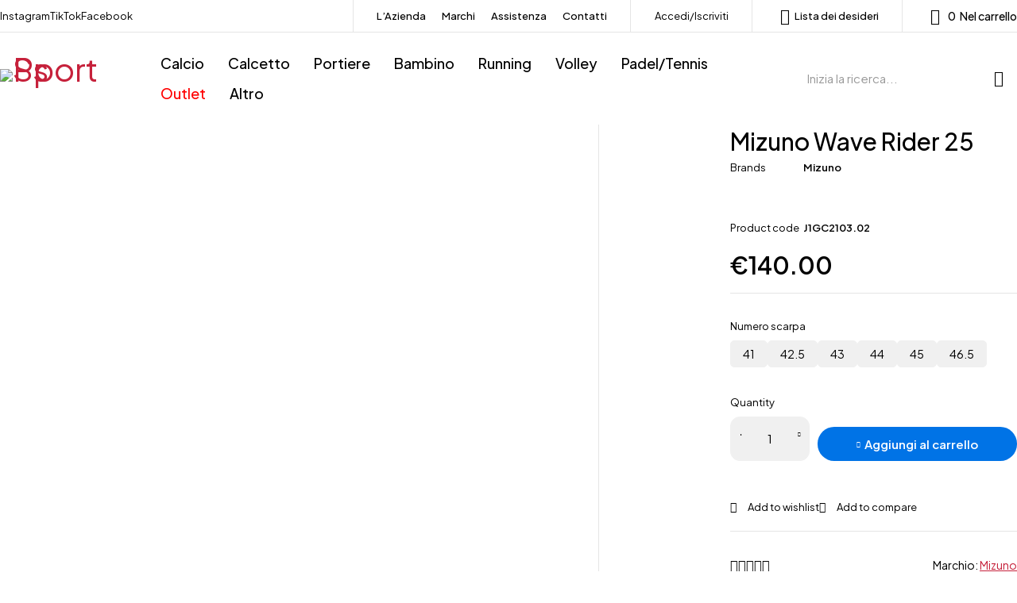

--- FILE ---
content_type: text/html; charset=UTF-8
request_url: https://pssport.it/prodotto/mizuno-wave-rider-25/
body_size: 54356
content:
<!DOCTYPE html>
<html lang="it-IT">
<head>
	<meta charset="UTF-8" />

	<meta name="viewport" content="width=device-width, initial-scale=1.0, maximum-scale=1" />

	<link rel="profile" href="//gmpg.org/xfn/11" />
	<meta name='robots' content='index, follow, max-image-preview:large, max-snippet:-1, max-video-preview:-1' />

	<!-- This site is optimized with the Yoast SEO Premium plugin v25.7.1 (Yoast SEO v26.7) - https://yoast.com/wordpress/plugins/seo/ -->
	<title>Mizuno Wave Rider 25 - Ps Sport</title>
	<link rel="canonical" href="https://pssport.it/prodotto/mizuno-wave-rider-25/" />
	<meta property="og:locale" content="it_IT" />
	<meta property="og:type" content="article" />
	<meta property="og:title" content="Mizuno Wave Rider 25" />
	<meta property="og:url" content="https://pssport.it/prodotto/mizuno-wave-rider-25/" />
	<meta property="og:site_name" content="Ps Sport" />
	<meta property="article:publisher" content="https://www.facebook.com/pssportpesaro" />
	<meta property="article:modified_time" content="2025-09-03T15:39:37+00:00" />
	<meta property="og:image" content="https://pssport.it/wp-content/uploads/2022/07/SH_J1GC210302_03.png" />
	<meta property="og:image:width" content="900" />
	<meta property="og:image:height" content="900" />
	<meta property="og:image:type" content="image/png" />
	<meta name="twitter:card" content="summary_large_image" />
	<meta name="twitter:label1" content="Tempo di lettura stimato" />
	<meta name="twitter:data1" content="1 minuto" />
	<script type="application/ld+json" class="yoast-schema-graph">{"@context":"https://schema.org","@graph":[{"@type":"WebPage","@id":"https://pssport.it/prodotto/mizuno-wave-rider-25/","url":"https://pssport.it/prodotto/mizuno-wave-rider-25/","name":"Mizuno Wave Rider 25 - Ps Sport","isPartOf":{"@id":"https://pssport.it/#website"},"primaryImageOfPage":{"@id":"https://pssport.it/prodotto/mizuno-wave-rider-25/#primaryimage"},"image":{"@id":"https://pssport.it/prodotto/mizuno-wave-rider-25/#primaryimage"},"thumbnailUrl":"https://pssport.it/wp-content/uploads/2022/07/SH_J1GC210302_03.png","datePublished":"2022-07-26T14:51:31+00:00","dateModified":"2025-09-03T15:39:37+00:00","breadcrumb":{"@id":"https://pssport.it/prodotto/mizuno-wave-rider-25/#breadcrumb"},"inLanguage":"it-IT","potentialAction":[{"@type":"ReadAction","target":["https://pssport.it/prodotto/mizuno-wave-rider-25/"]}]},{"@type":"ImageObject","inLanguage":"it-IT","@id":"https://pssport.it/prodotto/mizuno-wave-rider-25/#primaryimage","url":"https://pssport.it/wp-content/uploads/2022/07/SH_J1GC210302_03.png","contentUrl":"https://pssport.it/wp-content/uploads/2022/07/SH_J1GC210302_03.png","width":900,"height":900},{"@type":"BreadcrumbList","@id":"https://pssport.it/prodotto/mizuno-wave-rider-25/#breadcrumb","itemListElement":[{"@type":"ListItem","position":1,"name":"Home","item":"https://pssport.it/"},{"@type":"ListItem","position":2,"name":"Shop","item":"https://pssport.it/shop/"},{"@type":"ListItem","position":3,"name":"Mizuno Wave Rider 25"}]},{"@type":"WebSite","@id":"https://pssport.it/#website","url":"https://pssport.it/","name":"Ps Sport - Scarpe, abbigliamento, accessori e forniture sportive delle migliori marche","description":"Scarpe, abbigliamento, accessori e forniture sportive delle migliori marche","publisher":{"@id":"https://pssport.it/#organization"},"alternateName":"Ps Sport Pesaro","potentialAction":[{"@type":"SearchAction","target":{"@type":"EntryPoint","urlTemplate":"https://pssport.it/?s={search_term_string}"},"query-input":{"@type":"PropertyValueSpecification","valueRequired":true,"valueName":"search_term_string"}}],"inLanguage":"it-IT"},{"@type":"Organization","@id":"https://pssport.it/#organization","name":"Ps Sport Srl","alternateName":"Ps Sport Pesaro","url":"https://pssport.it/","logo":{"@type":"ImageObject","inLanguage":"it-IT","@id":"https://pssport.it/#/schema/logo/image/","url":"https://i0.wp.com/pssport.it/wp-content/uploads/2023/05/PSSPORTLOGO-1-1.webp?fit=4880%2C1314&ssl=1","contentUrl":"https://i0.wp.com/pssport.it/wp-content/uploads/2023/05/PSSPORTLOGO-1-1.webp?fit=4880%2C1314&ssl=1","width":4880,"height":1314,"caption":"Ps Sport Srl"},"image":{"@id":"https://pssport.it/#/schema/logo/image/"},"sameAs":["https://www.facebook.com/pssportpesaro","https://www.instagram.com/ps_sport_pesaro"],"email":"commerciale@pssport.eu","telephone":"0721283677"}]}</script>
	<!-- / Yoast SEO Premium plugin. -->


<link rel='dns-prefetch' href='//www.googletagmanager.com' />
<link rel='dns-prefetch' href='//fonts.googleapis.com' />
<link rel='preconnect' href='https://fonts.gstatic.com' crossorigin />
<link rel="alternate" type="application/rss+xml" title="Ps Sport &raquo; Feed" href="https://pssport.it/feed/" />
<link rel="alternate" type="application/rss+xml" title="Ps Sport &raquo; Feed dei commenti" href="https://pssport.it/comments/feed/" />
<link rel="alternate" type="application/rss+xml" title="Ps Sport &raquo; Mizuno Wave Rider 25 Feed dei commenti" href="https://pssport.it/prodotto/mizuno-wave-rider-25/feed/" />
<link rel="alternate" title="oEmbed (JSON)" type="application/json+oembed" href="https://pssport.it/wp-json/oembed/1.0/embed?url=https%3A%2F%2Fpssport.it%2Fprodotto%2Fmizuno-wave-rider-25%2F" />
<link rel="alternate" title="oEmbed (XML)" type="text/xml+oembed" href="https://pssport.it/wp-json/oembed/1.0/embed?url=https%3A%2F%2Fpssport.it%2Fprodotto%2Fmizuno-wave-rider-25%2F&#038;format=xml" />
<style id='wp-img-auto-sizes-contain-inline-css' type='text/css'>
img:is([sizes=auto i],[sizes^="auto," i]){contain-intrinsic-size:3000px 1500px}
/*# sourceURL=wp-img-auto-sizes-contain-inline-css */
</style>
<link rel='stylesheet' id='jkit-elements-main-css' href='https://pssport.it/wp-content/plugins/jeg-elementor-kit/assets/css/elements/main.css?ver=3.0.2' type='text/css' media='all' />
<style id='wp-emoji-styles-inline-css' type='text/css'>

	img.wp-smiley, img.emoji {
		display: inline !important;
		border: none !important;
		box-shadow: none !important;
		height: 1em !important;
		width: 1em !important;
		margin: 0 0.07em !important;
		vertical-align: -0.1em !important;
		background: none !important;
		padding: 0 !important;
	}
/*# sourceURL=wp-emoji-styles-inline-css */
</style>
<link rel='stylesheet' id='wp-block-library-css' href='https://pssport.it/wp-includes/css/dist/block-library/style.min.css?ver=6.9' type='text/css' media='all' />
<style id='classic-theme-styles-inline-css' type='text/css'>
/*! This file is auto-generated */
.wp-block-button__link{color:#fff;background-color:#32373c;border-radius:9999px;box-shadow:none;text-decoration:none;padding:calc(.667em + 2px) calc(1.333em + 2px);font-size:1.125em}.wp-block-file__button{background:#32373c;color:#fff;text-decoration:none}
/*# sourceURL=/wp-includes/css/classic-themes.min.css */
</style>
<style id='global-styles-inline-css' type='text/css'>
:root{--wp--preset--aspect-ratio--square: 1;--wp--preset--aspect-ratio--4-3: 4/3;--wp--preset--aspect-ratio--3-4: 3/4;--wp--preset--aspect-ratio--3-2: 3/2;--wp--preset--aspect-ratio--2-3: 2/3;--wp--preset--aspect-ratio--16-9: 16/9;--wp--preset--aspect-ratio--9-16: 9/16;--wp--preset--color--black: #000000;--wp--preset--color--cyan-bluish-gray: #abb8c3;--wp--preset--color--white: #ffffff;--wp--preset--color--pale-pink: #f78da7;--wp--preset--color--vivid-red: #cf2e2e;--wp--preset--color--luminous-vivid-orange: #ff6900;--wp--preset--color--luminous-vivid-amber: #fcb900;--wp--preset--color--light-green-cyan: #7bdcb5;--wp--preset--color--vivid-green-cyan: #00d084;--wp--preset--color--pale-cyan-blue: #8ed1fc;--wp--preset--color--vivid-cyan-blue: #0693e3;--wp--preset--color--vivid-purple: #9b51e0;--wp--preset--gradient--vivid-cyan-blue-to-vivid-purple: linear-gradient(135deg,rgb(6,147,227) 0%,rgb(155,81,224) 100%);--wp--preset--gradient--light-green-cyan-to-vivid-green-cyan: linear-gradient(135deg,rgb(122,220,180) 0%,rgb(0,208,130) 100%);--wp--preset--gradient--luminous-vivid-amber-to-luminous-vivid-orange: linear-gradient(135deg,rgb(252,185,0) 0%,rgb(255,105,0) 100%);--wp--preset--gradient--luminous-vivid-orange-to-vivid-red: linear-gradient(135deg,rgb(255,105,0) 0%,rgb(207,46,46) 100%);--wp--preset--gradient--very-light-gray-to-cyan-bluish-gray: linear-gradient(135deg,rgb(238,238,238) 0%,rgb(169,184,195) 100%);--wp--preset--gradient--cool-to-warm-spectrum: linear-gradient(135deg,rgb(74,234,220) 0%,rgb(151,120,209) 20%,rgb(207,42,186) 40%,rgb(238,44,130) 60%,rgb(251,105,98) 80%,rgb(254,248,76) 100%);--wp--preset--gradient--blush-light-purple: linear-gradient(135deg,rgb(255,206,236) 0%,rgb(152,150,240) 100%);--wp--preset--gradient--blush-bordeaux: linear-gradient(135deg,rgb(254,205,165) 0%,rgb(254,45,45) 50%,rgb(107,0,62) 100%);--wp--preset--gradient--luminous-dusk: linear-gradient(135deg,rgb(255,203,112) 0%,rgb(199,81,192) 50%,rgb(65,88,208) 100%);--wp--preset--gradient--pale-ocean: linear-gradient(135deg,rgb(255,245,203) 0%,rgb(182,227,212) 50%,rgb(51,167,181) 100%);--wp--preset--gradient--electric-grass: linear-gradient(135deg,rgb(202,248,128) 0%,rgb(113,206,126) 100%);--wp--preset--gradient--midnight: linear-gradient(135deg,rgb(2,3,129) 0%,rgb(40,116,252) 100%);--wp--preset--font-size--small: 13px;--wp--preset--font-size--medium: 20px;--wp--preset--font-size--large: 36px;--wp--preset--font-size--x-large: 42px;--wp--preset--spacing--20: 0.44rem;--wp--preset--spacing--30: 0.67rem;--wp--preset--spacing--40: 1rem;--wp--preset--spacing--50: 1.5rem;--wp--preset--spacing--60: 2.25rem;--wp--preset--spacing--70: 3.38rem;--wp--preset--spacing--80: 5.06rem;--wp--preset--shadow--natural: 6px 6px 9px rgba(0, 0, 0, 0.2);--wp--preset--shadow--deep: 12px 12px 50px rgba(0, 0, 0, 0.4);--wp--preset--shadow--sharp: 6px 6px 0px rgba(0, 0, 0, 0.2);--wp--preset--shadow--outlined: 6px 6px 0px -3px rgb(255, 255, 255), 6px 6px rgb(0, 0, 0);--wp--preset--shadow--crisp: 6px 6px 0px rgb(0, 0, 0);}:where(.is-layout-flex){gap: 0.5em;}:where(.is-layout-grid){gap: 0.5em;}body .is-layout-flex{display: flex;}.is-layout-flex{flex-wrap: wrap;align-items: center;}.is-layout-flex > :is(*, div){margin: 0;}body .is-layout-grid{display: grid;}.is-layout-grid > :is(*, div){margin: 0;}:where(.wp-block-columns.is-layout-flex){gap: 2em;}:where(.wp-block-columns.is-layout-grid){gap: 2em;}:where(.wp-block-post-template.is-layout-flex){gap: 1.25em;}:where(.wp-block-post-template.is-layout-grid){gap: 1.25em;}.has-black-color{color: var(--wp--preset--color--black) !important;}.has-cyan-bluish-gray-color{color: var(--wp--preset--color--cyan-bluish-gray) !important;}.has-white-color{color: var(--wp--preset--color--white) !important;}.has-pale-pink-color{color: var(--wp--preset--color--pale-pink) !important;}.has-vivid-red-color{color: var(--wp--preset--color--vivid-red) !important;}.has-luminous-vivid-orange-color{color: var(--wp--preset--color--luminous-vivid-orange) !important;}.has-luminous-vivid-amber-color{color: var(--wp--preset--color--luminous-vivid-amber) !important;}.has-light-green-cyan-color{color: var(--wp--preset--color--light-green-cyan) !important;}.has-vivid-green-cyan-color{color: var(--wp--preset--color--vivid-green-cyan) !important;}.has-pale-cyan-blue-color{color: var(--wp--preset--color--pale-cyan-blue) !important;}.has-vivid-cyan-blue-color{color: var(--wp--preset--color--vivid-cyan-blue) !important;}.has-vivid-purple-color{color: var(--wp--preset--color--vivid-purple) !important;}.has-black-background-color{background-color: var(--wp--preset--color--black) !important;}.has-cyan-bluish-gray-background-color{background-color: var(--wp--preset--color--cyan-bluish-gray) !important;}.has-white-background-color{background-color: var(--wp--preset--color--white) !important;}.has-pale-pink-background-color{background-color: var(--wp--preset--color--pale-pink) !important;}.has-vivid-red-background-color{background-color: var(--wp--preset--color--vivid-red) !important;}.has-luminous-vivid-orange-background-color{background-color: var(--wp--preset--color--luminous-vivid-orange) !important;}.has-luminous-vivid-amber-background-color{background-color: var(--wp--preset--color--luminous-vivid-amber) !important;}.has-light-green-cyan-background-color{background-color: var(--wp--preset--color--light-green-cyan) !important;}.has-vivid-green-cyan-background-color{background-color: var(--wp--preset--color--vivid-green-cyan) !important;}.has-pale-cyan-blue-background-color{background-color: var(--wp--preset--color--pale-cyan-blue) !important;}.has-vivid-cyan-blue-background-color{background-color: var(--wp--preset--color--vivid-cyan-blue) !important;}.has-vivid-purple-background-color{background-color: var(--wp--preset--color--vivid-purple) !important;}.has-black-border-color{border-color: var(--wp--preset--color--black) !important;}.has-cyan-bluish-gray-border-color{border-color: var(--wp--preset--color--cyan-bluish-gray) !important;}.has-white-border-color{border-color: var(--wp--preset--color--white) !important;}.has-pale-pink-border-color{border-color: var(--wp--preset--color--pale-pink) !important;}.has-vivid-red-border-color{border-color: var(--wp--preset--color--vivid-red) !important;}.has-luminous-vivid-orange-border-color{border-color: var(--wp--preset--color--luminous-vivid-orange) !important;}.has-luminous-vivid-amber-border-color{border-color: var(--wp--preset--color--luminous-vivid-amber) !important;}.has-light-green-cyan-border-color{border-color: var(--wp--preset--color--light-green-cyan) !important;}.has-vivid-green-cyan-border-color{border-color: var(--wp--preset--color--vivid-green-cyan) !important;}.has-pale-cyan-blue-border-color{border-color: var(--wp--preset--color--pale-cyan-blue) !important;}.has-vivid-cyan-blue-border-color{border-color: var(--wp--preset--color--vivid-cyan-blue) !important;}.has-vivid-purple-border-color{border-color: var(--wp--preset--color--vivid-purple) !important;}.has-vivid-cyan-blue-to-vivid-purple-gradient-background{background: var(--wp--preset--gradient--vivid-cyan-blue-to-vivid-purple) !important;}.has-light-green-cyan-to-vivid-green-cyan-gradient-background{background: var(--wp--preset--gradient--light-green-cyan-to-vivid-green-cyan) !important;}.has-luminous-vivid-amber-to-luminous-vivid-orange-gradient-background{background: var(--wp--preset--gradient--luminous-vivid-amber-to-luminous-vivid-orange) !important;}.has-luminous-vivid-orange-to-vivid-red-gradient-background{background: var(--wp--preset--gradient--luminous-vivid-orange-to-vivid-red) !important;}.has-very-light-gray-to-cyan-bluish-gray-gradient-background{background: var(--wp--preset--gradient--very-light-gray-to-cyan-bluish-gray) !important;}.has-cool-to-warm-spectrum-gradient-background{background: var(--wp--preset--gradient--cool-to-warm-spectrum) !important;}.has-blush-light-purple-gradient-background{background: var(--wp--preset--gradient--blush-light-purple) !important;}.has-blush-bordeaux-gradient-background{background: var(--wp--preset--gradient--blush-bordeaux) !important;}.has-luminous-dusk-gradient-background{background: var(--wp--preset--gradient--luminous-dusk) !important;}.has-pale-ocean-gradient-background{background: var(--wp--preset--gradient--pale-ocean) !important;}.has-electric-grass-gradient-background{background: var(--wp--preset--gradient--electric-grass) !important;}.has-midnight-gradient-background{background: var(--wp--preset--gradient--midnight) !important;}.has-small-font-size{font-size: var(--wp--preset--font-size--small) !important;}.has-medium-font-size{font-size: var(--wp--preset--font-size--medium) !important;}.has-large-font-size{font-size: var(--wp--preset--font-size--large) !important;}.has-x-large-font-size{font-size: var(--wp--preset--font-size--x-large) !important;}
:where(.wp-block-post-template.is-layout-flex){gap: 1.25em;}:where(.wp-block-post-template.is-layout-grid){gap: 1.25em;}
:where(.wp-block-term-template.is-layout-flex){gap: 1.25em;}:where(.wp-block-term-template.is-layout-grid){gap: 1.25em;}
:where(.wp-block-columns.is-layout-flex){gap: 2em;}:where(.wp-block-columns.is-layout-grid){gap: 2em;}
:root :where(.wp-block-pullquote){font-size: 1.5em;line-height: 1.6;}
/*# sourceURL=global-styles-inline-css */
</style>
<link rel='stylesheet' id='ts-style-css' href='https://pssport.it/wp-content/plugins/themesky/css/themesky.css?ver=1.1.3' type='text/css' media='all' />
<link rel='stylesheet' id='swiper-css' href='https://pssport.it/wp-content/plugins/themesky/css/swiper-bundle.min.css?ver=1.1.3' type='text/css' media='all' />
<link rel='stylesheet' id='woocommerce-layout-css' href='https://pssport.it/wp-content/plugins/woocommerce/assets/css/woocommerce-layout.css?ver=10.4.3' type='text/css' media='all' />
<link rel='stylesheet' id='woocommerce-smallscreen-css' href='https://pssport.it/wp-content/plugins/woocommerce/assets/css/woocommerce-smallscreen.css?ver=10.4.3' type='text/css' media='only screen and (max-width: 768px)' />
<link rel='stylesheet' id='woocommerce-general-css' href='https://pssport.it/wp-content/plugins/woocommerce/assets/css/woocommerce.css?ver=10.4.3' type='text/css' media='all' />
<style id='woocommerce-inline-inline-css' type='text/css'>
.woocommerce form .form-row .required { visibility: visible; }
/*# sourceURL=woocommerce-inline-inline-css */
</style>
<link rel='stylesheet' id='wp-loyalty-rules-alertify-front-css' href='https://pssport.it/wp-content/plugins/wp-loyalty-rules/Assets/Admin/Css/alertify.min.css?ver=1.4.0' type='text/css' media='all' />
<link rel='stylesheet' id='wp-loyalty-rules-main-front-css' href='https://pssport.it/wp-content/plugins/wp-loyalty-rules/Assets/Site/Css/wlr-main.min.css?ver=1.4.0' type='text/css' media='all' />
<link rel='stylesheet' id='wp-loyalty-rules-wlr-font-css' href='https://pssport.it/wp-content/plugins/wp-loyalty-rules/Assets/Site/Css/wlr-fonts.min.css?ver=1.4.0' type='text/css' media='all' />
<link rel='stylesheet' id='wll-loyalty-launcher-wlr-font-css' href='https://pssport.it/wp-content/plugins/wp-loyalty-rules/Assets/Site/Css/wlr-fonts.min.css?ver=1.4.0&#038;t=1768514931' type='text/css' media='all' />
<link rel='stylesheet' id='wll-loyalty-launcher-wlr-launcher-css' href='https://pssport.it/wp-content/plugins/wll-loyalty-launcher/assets/site/css/launcher-ui.css?ver=1.4.0&#038;t=1768514931' type='text/css' media='all' />
<link rel='stylesheet' id='brands-styles-css' href='https://pssport.it/wp-content/plugins/woocommerce/assets/css/brands.css?ver=10.4.3' type='text/css' media='all' />
<link rel='stylesheet' id='elementor-frontend-css' href='https://pssport.it/wp-content/uploads/elementor/css/custom-frontend.min.css?ver=1768474854' type='text/css' media='all' />
<link rel='stylesheet' id='elementor-post-5-css' href='https://pssport.it/wp-content/uploads/elementor/css/post-5.css?ver=1768474855' type='text/css' media='all' />
<link rel='stylesheet' id='font-awesome-5-all-css' href='https://pssport.it/wp-content/plugins/elementor/assets/lib/font-awesome/css/all.min.css?ver=3.34.1' type='text/css' media='all' />
<link rel='stylesheet' id='font-awesome-4-shim-css' href='https://pssport.it/wp-content/plugins/elementor/assets/lib/font-awesome/css/v4-shims.min.css?ver=3.34.1' type='text/css' media='all' />
<link rel='stylesheet' id='WCPAY_EXPRESS_CHECKOUT_ECE-css' href='https://pssport.it/wp-content/plugins/woocommerce-payments/dist/express-checkout.css?ver=10.4.0' type='text/css' media='all' />
<link rel="preload" as="style" href="https://fonts.googleapis.com/css?family=Plus%20Jakarta%20Sans:400,600,700,300,500&#038;display=swap&#038;ver=1758550187" /><link rel="stylesheet" href="https://fonts.googleapis.com/css?family=Plus%20Jakarta%20Sans:400,600,700,300,500&#038;display=swap&#038;ver=1758550187" media="print" onload="this.media='all'"><noscript><link rel="stylesheet" href="https://fonts.googleapis.com/css?family=Plus%20Jakarta%20Sans:400,600,700,300,500&#038;display=swap&#038;ver=1758550187" /></noscript><link rel='stylesheet' id='font-awesome-5-css' href='https://pssport.it/wp-content/themes/loobek/css/fontawesome.min.css?ver=1.4.8' type='text/css' media='all' />
<link rel='stylesheet' id='font-icomoon-icon-css' href='https://pssport.it/wp-content/themes/loobek/css/icomoon-icons.css?ver=1.4.8' type='text/css' media='all' />
<link rel='stylesheet' id='loobek-reset-css' href='https://pssport.it/wp-content/themes/loobek/css/reset.css?ver=1.4.8' type='text/css' media='all' />
<link rel='stylesheet' id='loobek-style-css' href='https://pssport.it/wp-content/themes/loobek/style.css?ver=1.4.8' type='text/css' media='all' />
<link rel='stylesheet' id='loobek-responsive-css' href='https://pssport.it/wp-content/themes/loobek/css/responsive.css?ver=1.4.8' type='text/css' media='all' />
<link rel='stylesheet' id='loobek-dynamic-css-css' href='https://pssport.it/wp-content/uploads/loobek.css?ver=1758550187' type='text/css' media='all' />
<link rel='stylesheet' id='elementor-gf-local-comfortaa-css' href='https://pssport.it/wp-content/uploads/elementor/google-fonts/css/comfortaa.css?ver=1742226685' type='text/css' media='all' />
<script type="text/javascript" src="https://pssport.it/wp-includes/js/jquery/jquery.min.js?ver=3.7.1" id="jquery-core-js"></script>
<script type="text/javascript" src="https://pssport.it/wp-includes/js/jquery/jquery-migrate.min.js?ver=3.4.1" id="jquery-migrate-js"></script>
<script type="text/javascript" src="https://pssport.it/wp-content/plugins/woocommerce/assets/js/jquery-blockui/jquery.blockUI.min.js?ver=2.7.0-wc.10.4.3" id="wc-jquery-blockui-js" defer="defer" data-wp-strategy="defer"></script>
<script type="text/javascript" id="wc-add-to-cart-js-extra">
/* <![CDATA[ */
var wc_add_to_cart_params = {"ajax_url":"/wp-admin/admin-ajax.php","wc_ajax_url":"/?wc-ajax=%%endpoint%%","i18n_view_cart":"Visualizza carrello","cart_url":"https://pssport.it/cart/","is_cart":"","cart_redirect_after_add":"no"};
//# sourceURL=wc-add-to-cart-js-extra
/* ]]> */
</script>
<script type="text/javascript" src="https://pssport.it/wp-content/plugins/woocommerce/assets/js/frontend/add-to-cart.min.js?ver=10.4.3" id="wc-add-to-cart-js" defer="defer" data-wp-strategy="defer"></script>
<script type="text/javascript" id="wc-single-product-js-extra">
/* <![CDATA[ */
var wc_single_product_params = {"i18n_required_rating_text":"Seleziona una valutazione","i18n_rating_options":["1 stella su 5","2 stelle su 5","3 stelle su 5","4 stelle su 5","5 stelle su 5"],"i18n_product_gallery_trigger_text":"Visualizza la galleria di immagini a schermo intero","review_rating_required":"yes","flexslider":{"rtl":false,"animation":"slide","smoothHeight":true,"directionNav":false,"controlNav":"thumbnails","slideshow":false,"animationSpeed":500,"animationLoop":false,"allowOneSlide":false},"zoom_enabled":"","zoom_options":[],"photoswipe_enabled":"","photoswipe_options":{"shareEl":false,"closeOnScroll":false,"history":false,"hideAnimationDuration":0,"showAnimationDuration":0},"flexslider_enabled":""};
//# sourceURL=wc-single-product-js-extra
/* ]]> */
</script>
<script type="text/javascript" src="https://pssport.it/wp-content/plugins/woocommerce/assets/js/frontend/single-product.min.js?ver=10.4.3" id="wc-single-product-js" defer="defer" data-wp-strategy="defer"></script>
<script type="text/javascript" src="https://pssport.it/wp-content/plugins/woocommerce/assets/js/js-cookie/js.cookie.min.js?ver=2.1.4-wc.10.4.3" id="wc-js-cookie-js" defer="defer" data-wp-strategy="defer"></script>
<script type="text/javascript" id="woocommerce-js-extra">
/* <![CDATA[ */
var woocommerce_params = {"ajax_url":"/wp-admin/admin-ajax.php","wc_ajax_url":"/?wc-ajax=%%endpoint%%","i18n_password_show":"Mostra password","i18n_password_hide":"Nascondi password"};
//# sourceURL=woocommerce-js-extra
/* ]]> */
</script>
<script type="text/javascript" src="https://pssport.it/wp-content/plugins/woocommerce/assets/js/frontend/woocommerce.min.js?ver=10.4.3" id="woocommerce-js" defer="defer" data-wp-strategy="defer"></script>
<script type="text/javascript" id="wc-cart-fragments-js-extra">
/* <![CDATA[ */
var wc_cart_fragments_params = {"ajax_url":"/wp-admin/admin-ajax.php","wc_ajax_url":"/?wc-ajax=%%endpoint%%","cart_hash_key":"wc_cart_hash_622afc11e49d41c87ab309354e397fc3","fragment_name":"wc_fragments_622afc11e49d41c87ab309354e397fc3","request_timeout":"5000"};
//# sourceURL=wc-cart-fragments-js-extra
/* ]]> */
</script>
<script type="text/javascript" src="https://pssport.it/wp-content/plugins/woocommerce/assets/js/frontend/cart-fragments.min.js?ver=10.4.3" id="wc-cart-fragments-js" defer="defer" data-wp-strategy="defer"></script>
<script type="text/javascript" id="wp-loyalty-rules-main-js-extra">
/* <![CDATA[ */
var wlr_localize_data = {"point_popup_message":"How much punti you would like to use","popup_ok":"Ok","popup_cancel":"Cancel","revoke_coupon_message":"Are you sure you want to return the premi ?","wlr_redeem_nonce":"afc86291c0","wlr_reward_nonce":"8e569e02de","apply_share_nonce":"786270e5ab","revoke_coupon_nonce":"19f74bfbd1","pagination_nonce":"0ccf43ef2f","enable_sent_email_nonce":"690676f1c4","home_url":"https://pssport.it","ajax_url":"https://pssport.it/wp-admin/admin-ajax.php","admin_url":"https://pssport.it/wp-admin/","is_cart":"","is_checkout":"","plugin_url":"https://pssport.it/wp-content/plugins/wp-loyalty-rules/","is_pro":"1","is_allow_update_referral":"1","theme_color":"#6f38c5","followup_share_window_open":"1","social_share_window_open":"1","is_checkout_block":""};
//# sourceURL=wp-loyalty-rules-main-js-extra
/* ]]> */
</script>
<script type="text/javascript" src="https://pssport.it/wp-content/plugins/wp-loyalty-rules/Assets/Site/Js/wlr-main.min.js?ver=1.4.0&amp;t=1768514931" id="wp-loyalty-rules-main-js"></script>
<script type="text/javascript" id="wll-loyalty-launcher-react-ui-bundle-js-extra">
/* <![CDATA[ */
var wll_localize_data = {"ajax_url":"https://pssport.it/wp-admin/admin-ajax.php"};
//# sourceURL=wll-loyalty-launcher-react-ui-bundle-js-extra
/* ]]> */
</script>
<script type="text/javascript" src="https://pssport.it/wp-content/plugins/wll-loyalty-launcher/assets/site/js/dist/bundle.js?ver=1.4.0&amp;t=1768514931" id="wll-loyalty-launcher-react-ui-bundle-js"></script>
<script type="text/javascript" id="WCPAY_ASSETS-js-extra">
/* <![CDATA[ */
var wcpayAssets = {"url":"https://pssport.it/wp-content/plugins/woocommerce-payments/dist/"};
//# sourceURL=WCPAY_ASSETS-js-extra
/* ]]> */
</script>
<script type="text/javascript" src="https://pssport.it/wp-content/plugins/elementor/assets/lib/font-awesome/js/v4-shims.min.js?ver=3.34.1" id="font-awesome-4-shim-js"></script>

<!-- Snippet del tag Google (gtag.js) aggiunto da Site Kit -->
<!-- Snippet Google Analytics aggiunto da Site Kit -->
<script type="text/javascript" src="https://www.googletagmanager.com/gtag/js?id=GT-NBP3ZR" id="google_gtagjs-js" async></script>
<script type="text/javascript" id="google_gtagjs-js-after">
/* <![CDATA[ */
window.dataLayer = window.dataLayer || [];function gtag(){dataLayer.push(arguments);}
gtag("set","linker",{"domains":["pssport.it"]});
gtag("js", new Date());
gtag("set", "developer_id.dZTNiMT", true);
gtag("config", "GT-NBP3ZR");
//# sourceURL=google_gtagjs-js-after
/* ]]> */
</script>
<link rel="https://api.w.org/" href="https://pssport.it/wp-json/" /><link rel="alternate" title="JSON" type="application/json" href="https://pssport.it/wp-json/wp/v2/product/23431" /><link rel="EditURI" type="application/rsd+xml" title="RSD" href="https://pssport.it/xmlrpc.php?rsd" />
<meta name="generator" content="WordPress 6.9" />
<meta name="generator" content="WooCommerce 10.4.3" />
<link rel='shortlink' href='https://pssport.it/?p=23431' />
<meta name="generator" content="Redux 4.5.10" /><meta name="generator" content="Site Kit by Google 1.170.0" /><!-- Google site verification - Google for WooCommerce -->
<meta name="google-site-verification" content="htwuVdD4Msi9YtK50sTNJwT_Ml_tWs48O8BfSPqNM5U" />
	<noscript><style>.woocommerce-product-gallery{ opacity: 1 !important; }</style></noscript>
	<meta name="generator" content="Elementor 3.34.1; features: e_font_icon_svg, additional_custom_breakpoints; settings: css_print_method-external, google_font-enabled, font_display-auto">
			<style>
				.e-con.e-parent:nth-of-type(n+4):not(.e-lazyloaded):not(.e-no-lazyload),
				.e-con.e-parent:nth-of-type(n+4):not(.e-lazyloaded):not(.e-no-lazyload) * {
					background-image: none !important;
				}
				@media screen and (max-height: 1024px) {
					.e-con.e-parent:nth-of-type(n+3):not(.e-lazyloaded):not(.e-no-lazyload),
					.e-con.e-parent:nth-of-type(n+3):not(.e-lazyloaded):not(.e-no-lazyload) * {
						background-image: none !important;
					}
				}
				@media screen and (max-height: 640px) {
					.e-con.e-parent:nth-of-type(n+2):not(.e-lazyloaded):not(.e-no-lazyload),
					.e-con.e-parent:nth-of-type(n+2):not(.e-lazyloaded):not(.e-no-lazyload) * {
						background-image: none !important;
					}
				}
			</style>
			<link rel="icon" href="https://pssport.it/wp-content/uploads/2025/09/cropped-pssport-logo-favicon-32x32.png" sizes="32x32" />
<link rel="icon" href="https://pssport.it/wp-content/uploads/2025/09/cropped-pssport-logo-favicon-192x192.png" sizes="192x192" />
<link rel="apple-touch-icon" href="https://pssport.it/wp-content/uploads/2025/09/cropped-pssport-logo-favicon-180x180.png" />
<meta name="msapplication-TileImage" content="https://pssport.it/wp-content/uploads/2025/09/cropped-pssport-logo-favicon-270x270.png" />
		<style type="text/css" id="wp-custom-css">
			/* === INPUT GLOBALI ARROTONDATI === */
input[type="text"],
input[type="email"],
input[type="tel"],
input[type="password"],
input[type="number"],
input[type="search"],
input[type="url"],
input[type="date"],
select,
textarea {
    border-radius: 12px !important;
    border: 1px solid #ccc;
    padding: 12px 15px;
    font-size: 15px;
    background: #fff;
    width: 100%;
    transition: all 0.3s ease;
    box-sizing: border-box;
}

/* Effetto focus moderno */
input:focus,
select:focus,
textarea:focus {
    border-color: #0073e6 !important;
    box-shadow: 0 0 6px rgba(0, 115, 230, 0.3);
    outline: none !important;
}

/* === PULSANTI GLOBALI === */
button,
input[type="submit"],
input[type="button"],
a.button,
.woocommerce a.button,
.woocommerce button.button,
.woocommerce input.button {
    border-radius: 25px !important;
    padding: 12px 25px;
    background: #0073e6;
    color: #fff !important;
    border: none;
    font-size: 15px;
    font-weight: 600;
    cursor: pointer;
    transition: all 0.3s ease;
    text-align: center;
    display: inline-block;
}

/* Hover pulsanti */
button:hover,
input[type="submit"]:hover,
input[type="button"]:hover,
a.button:hover,
.woocommerce a.button:hover,
.woocommerce button.button:hover,
.woocommerce input.button:hover {
    background: #005bb5 !important;
    box-shadow: 0 3px 8px rgba(0, 91, 181, 0.3);
    color: #fff !important;
}

/* === CAMPO SOCIETÀ o PRIVATO PERSONALIZZATO === */
.woocommerce-billing-fields .form-row .input-radio {
    display: none !important; /* nasconde i radio standard */
}

.woocommerce-billing-fields .form-row label.radio {
    display: inline-block;
    margin: 5px 10px 5px 0;
    padding: 10px 20px;
    border: 2px solid #ccc;
    border-radius: 30px;
    background: #f9f9f9;
    cursor: pointer;
    transition: all 0.3s ease;
    font-size: 15px;
    font-weight: 500;
}

/* Hover */
.woocommerce-billing-fields .form-row label.radio:hover {
    border-color: #0073e6;
    background: #eef7ff;
    color: #0073e6;
}

/* Stato attivo (selezionato) */
.woocommerce-billing-fields .form-row input[type="radio"]:checked + label.radio {
    background: #0073e6;
    color: #fff;
    border-color: #0073e6;
    box-shadow: 0 2px 8px rgba(0, 115, 230, 0.3);
}


/* Stile per i metodi di pagamento del checkout di WooCommerce */

/* 1. Nascondiamo il "pallino" del radio button originale */
.woocommerce-checkout #payment ul.payment_methods li input[type="radio"] {
    display: none;
}

/* 2. Trasformiamo ogni opzione di pagamento in un blocco distanziato */
.woocommerce-checkout #payment ul.payment_methods li {
    list-style: none;
    margin-bottom: 10px; /* Aggiunge spazio tra un pulsante e l'altro */
}

/* 3. Stile principale del pulsante (l'etichetta) */
.woocommerce-checkout #payment ul.payment_methods li label {
    display: block; /* Fa in modo che il pulsante occupi tutta la larghezza */
    padding: 15px;
    border: 1px solid #ddd; /* Bordo grigio chiaro */
    border-radius: 8px; /* Bordi arrotondati */
    cursor: pointer; /* Il mouse diventa una manina */
    transition: all 0.3s ease; /* Animazione fluida per i cambiamenti */
    font-size: 16px;
    font-weight: 500;
}

/* 4. Effetto quando il mouse passa sopra un pulsante non selezionato */
.woocommerce-checkout #payment ul.payment_methods li input[type="radio"]:not(:checked) + label:hover {
    border-color: #aaa;
    background-color: #f9f9f9;
}

/* 5. Stile del pulsante QUANDO è SELEZIONATO */
.woocommerce-checkout #payment ul.payment_methods li input[type="radio"]:checked + label {
    background-color: #f0f8ff; /* Sfondo leggermente azzurro (puoi cambiarlo) */
    border-color: #0073aa;    /* Bordo blu (puoi cambiarlo) */
    border-width: 2px;       /* Bordo più spesso per evidenziarlo */
    color: #0073aa;          /* Colore del testo blu (puoi cambiarlo) */
}

/* Opzionale: Allinea le immagini (es. loghi carte, Klarna) con il testo */
.woocommerce-checkout #payment ul.payment_methods li label img {
    max-height: 24px;
    margin-left: 10px;
    vertical-align: middle;
}

/* Stile per la pagina "Il mio account" di WooCommerce */

/* 1. Stile generale per il contenitore del menu di navigazione */
.woocommerce-MyAccount-navigation {
    margin-bottom: 25px;
}

/* 2. Stile dei singoli pulsanti del menu */
.woocommerce-MyAccount-navigation ul li {
    margin: 0 8px 8px 0 !important;
    border: none !important;
}

/* 3. Stile per i link all'interno dei pulsanti */
.woocommerce-MyAccount-navigation ul li a {
    display: block;
    padding: 12px 20px;
    border: 1px solid #e0e0e0;
    border-radius: 8px; /* Bordi arrotondati */
    color: #333;
    background-color: #ffffff;
    font-weight: 500;
    text-align: center;
    transition: all 0.3s ease;
}

/* 4. Effetto al passaggio del mouse (hover) sui pulsanti non attivi */
.woocommerce-MyAccount-navigation ul li:not(.is-active) a:hover {
    background-color: #f5f5f5;
    border-color: #cccccc;
    color: #000;
}

/* 5. Stile del pulsante ATTIVO (la pagina corrente) */
.woocommerce-MyAccount-navigation ul li.is-active a {
    background-color: #0073aa; /* Colore di sfondo principale (cambialo con il tuo!) */
    border-color: #0073aa;
    color: #ffffff;
}

/* 6. BONUS: Stile per l'area dei contenuti a destra del menu */
.woocommerce-MyAccount-content {
    background-color: #ffffff;
    padding: 25px;
    border-radius: 8px;
    border: 1px solid #e0e0e0;
}
		</style>
		        <style id="ps-menu-search-style">
            /* Avvicina menu al logo */
            header .site-branding {
                margin-right: 10px !important; /* riduce lo spazio tra logo e menu */
            }

            header .main-navigation {
                margin-left: 5px !important;
            }

            header .main-navigation ul li {
                margin: 0 10px !important; /* riduce lo spazio tra le voci */
            }

            /* Barra di ricerca più lunga con effetto glass */
            header .search-form input[type="search"],
            header .search-form input[type="text"],
            header input[name="s"],
            .search-form .search-field {
                width: 280px !important; /* più lunga */
                max-width: 100% !important;
                border-radius: 12px !important;
                padding: 8px 15px !important;
                background: rgba(255,255,255,0.25) !important;
                backdrop-filter: blur(10px) !important;
                border: 1px solid rgba(255,255,255,0.3) !important;
                color: #000 !important;
            }

            header .search-form input::placeholder {
                color: rgba(0,0,0,0.6) !important;
            }
        </style>
        </head>
<body class="wp-singular product-template-default single single-product postid-23431 wp-theme-loobek theme-loobek woocommerce woocommerce-page woocommerce-no-js jkit-color-scheme layout-fullwidth wide image-button-radius header-v10 header-number-style-v2 header-mobile-v4 product-label-rectangle label-align-horizontal product-hover-style-v5 product-mobile-style-v2 cart-quantity-inline ts_desktop elementor-default elementor-kit-5">
<div id="page" class="hfeed site">

			
		<!-- Page Slider -->
				
				
		
<header class="ts-header header-sticky menu-middle ">
	<div class="overlay"></div>
	<div class="header-template">
			
		<div class="header-top">
			<div class="container">
			
								
				<div class="header-left">
					
										
										
										
										
										<div class="header-social-icon hidden-phone"><div class="social-icons style-text">
	<ul class="list-icons">
		
				<li class="instagram">
			<a href="https://www.instagram.com/ps_sport_pesaro/" target="_blank"><span>Instagram</span><i class="icomoon-instagram"></i></a>
		</li>
				
				<li class="tiktok">
			<a href="https://www.tiktok.com/@pssportpesaro" target="_blank"><span>TikTok</span><i class="icomoon-tik-tok"></i></a>
		</li>
				
				
				
				
				<li class="facebook">
			<a href="https://www.facebook.com/pssportpesaro" target="_blank"><span>Facebook</span><i class="icomoon-facebook"></i></a>
		</li>
				
				
			</ul>
</div></div>
										
				</div>
				
								<div class="logo-wrapper visible-phone">		<div class="logo">
			<a href="https://pssport.it/">
							<img src="https://pssport.it/wp-content/uploads/2023/05/PSSPORTLOGO-1-1.webp" alt="Ps Sport" title="Ps Sport" class="normal-logo" />
						
							<img src="https://pssport.it/wp-content/uploads/2023/05/PSSPORTLOGO-1-1.webp" alt="Ps Sport" title="Ps Sport" class="mobile-logo" />
						
							<img src="https://pssport.it/wp-content/uploads/2023/05/PSSPORTLOGO-1-1.webp" alt="Ps Sport" title="Ps Sport" class="sticky-logo" />
						
						
						</a>
		</div>
		</div>
								
				<div class="header-right">
					
										<div class="header-link hidden-phone">
						<nav class="second-menu"><ul id="menu-azienda" class="menu"><li id="menu-item-43686" class="menu-item menu-item-type-custom menu-item-object-custom menu-item-43686"><a href="https://azienda.pssport.it">L&#8217;Azienda</a></li>
<li id="menu-item-43687" class="menu-item menu-item-type-post_type menu-item-object-page menu-item-43687"><a href="https://pssport.it/brand/">Marchi</a></li>
<li id="menu-item-43688" class="menu-item menu-item-type-custom menu-item-object-custom menu-item-43688"><a href="https://supporto.pssport.it/">Assistenza</a></li>
<li id="menu-item-43685" class="menu-item menu-item-type-custom menu-item-object-custom menu-item-43685"><a href="https://pssport.it/contatti/">Contatti</a></li>
</ul></nav>					</div>
										
										
										<div class="search-button visible-phone"><span class="icon"></span></div>
										
										<div class="my-account-wrapper">
								<div class="ts-tiny-account-wrapper">
			<div class="account-control">
				<div class="account-link">
									<a class="login" href="https://pssport.it/my-account/" title="Accedi/Iscriviti"><span>Accedi/Iscriviti</span></a>
								<span class="icon-toggle"></span>
				</div>
				
								<div class="account-dropdown-form dropdown-container">
					<div class="form-content">
					
													<form name="ts-login-form" id="ts-login-form" action="https://pssport.it/wp-login.php" method="post"><p class="login-username">
				<label for="user_login">Nome utente o indirizzo email</label>
				<input type="text" name="log" id="user_login" autocomplete="username" class="input" value="" size="20" />
			</p><p class="login-password">
				<label for="user_pass">Password</label>
				<input type="password" name="pwd" id="user_pass" autocomplete="current-password" spellcheck="false" class="input" value="" size="20" />
			</p><p class="login-remember"><label><input name="rememberme" type="checkbox" id="rememberme" value="forever" /> Ricordami</label></p><p class="login-submit">
				<input type="submit" name="wp-submit" id="wp-submit" class="button button-primary" value="Accedi" />
				<input type="hidden" name="redirect_to" value="https://pssport.it/prodotto/mizuno-wave-rider-25/" />
			</p></form>							
							<a class="forget-password button-text" href="https://pssport.it/my-account/lost-password/">Ho dimenticato la password</a>
							<div class="create-account-wrapper">
								<span>Sono nuovo.</span>
								<a class="create-account button-text" href="https://pssport.it/my-account/">Crea un account</a>
							</div>
											</div>
				</div>
								
			</div>
		</div>
		
							</div>
										
										<div class="my-wishlist-wrapper">	<a title="Lista dei desideri" href="https://pssport.it/wishlist/" class="tini-wishlist"><span class="count-number hidden">0</span><span class="title">Lista dei desideri</span></a>
	</div>
										
										
					<div class="shopping-cart-wrapper">
									<div class="ts-tiny-cart-wrapper">
								<a class="cart-control" href="https://pssport.it/cart/" title="Vedi carrello">
					<span class="ic-cart"><span class="cart-number">0</span></span><span>Nel carrello</span>
				</a>
								
								<div class="cart-dropdown-form dropdown-container woocommerce">
					<div class="form-content cart-empty">
													<h2 class="dropdown-title">Il tuo carrello è vuoto</h2>
							<div class="empty-content">
								<label>Il tuo carrello è vuoto</label>
								<a class="continue-shopping-button button" href="https://pssport.it/shop/">Continua lo shopping</a>
							</div>
												
					</div>
				</div>
							</div>
							</div>
										
				</div>
				
			</div>
		</div>
			
		<div class="header-middle hidden-phone">
			<div class="container">
			
				<div class="logo-wrapper">		<div class="logo">
			<a href="https://pssport.it/">
							<img src="https://pssport.it/wp-content/uploads/2023/05/PSSPORTLOGO-1-1.webp" alt="Ps Sport" title="Ps Sport" class="normal-logo" />
						
							<img src="https://pssport.it/wp-content/uploads/2023/05/PSSPORTLOGO-1-1.webp" alt="Ps Sport" title="Ps Sport" class="mobile-logo" />
						
							<img src="https://pssport.it/wp-content/uploads/2023/05/PSSPORTLOGO-1-1.webp" alt="Ps Sport" title="Ps Sport" class="sticky-logo" />
						
						
						</a>
		</div>
		</div>

				<div class="menu-wrapper">
					<div class="ts-menu">
						<nav class="main-menu ts-mega-menu-wrapper"><ul id="menu-menu-confermato" class="menu"><li id="menu-item-43583" class="menu-item menu-item-type-custom menu-item-object-custom menu-item-has-children menu-item-43583 ts-normal-menu parent">
	<a href="#"><span class="menu-label">Calcio</span></a><span class="ts-menu-drop-icon"></span>
<ul class="sub-menu">
	<li id="menu-item-43578" class="menu-item menu-item-type-taxonomy menu-item-object-product_cat menu-item-43578">
		<a href="https://pssport.it/product-category/uomo/scarpe/calcio/fondi-duri-fg/"><span class="menu-label">Fondi Duri FG</span></a></li>
	<li id="menu-item-43577" class="menu-item menu-item-type-taxonomy menu-item-object-product_cat menu-item-43577">
		<a href="https://pssport.it/product-category/uomo/scarpe/calcio/fondi-artificiali/"><span class="menu-label">Fondi Artificiali</span></a></li>
	<li id="menu-item-43579" class="menu-item menu-item-type-taxonomy menu-item-object-product_cat menu-item-43579">
		<a href="https://pssport.it/product-category/uomo/scarpe/calcio/fondi-morbidi-sg-pro/"><span class="menu-label">Fondi Morbidi SG/PRO</span></a></li>
	<li id="menu-item-43576" class="menu-item menu-item-type-taxonomy menu-item-object-product_cat menu-item-43576">
		<a href="https://pssport.it/product-category/uomo/scarpe/calcio/artigiano/"><span class="menu-label">Artigiano</span></a></li>
</ul>
</li>
<li id="menu-item-43358" class="menu-item menu-item-type-custom menu-item-object-custom menu-item-has-children menu-item-43358 ts-normal-menu parent">
	<a href="#"><span class="menu-label">Calcetto</span></a><span class="ts-menu-drop-icon"></span>
<ul class="sub-menu">
	<li id="menu-item-43360" class="menu-item menu-item-type-taxonomy menu-item-object-product_cat menu-item-43360">
		<a href="https://pssport.it/product-category/bambino/scarpe-bambino/calcetto-scarpe-bambino/fondo-interno-calcetto-scarpe-bambino/"><span class="menu-label">Fondo Interno</span></a></li>
	<li id="menu-item-43359" class="menu-item menu-item-type-taxonomy menu-item-object-product_cat menu-item-43359">
		<a href="https://pssport.it/product-category/bambino/scarpe-bambino/calcetto-scarpe-bambino/fondo-esterno-calcetto-scarpe-bambino/"><span class="menu-label">Fondo Esterno</span></a></li>
</ul>
</li>
<li id="menu-item-43581" class="menu-item menu-item-type-taxonomy menu-item-object-product_cat menu-item-43581 ts-normal-menu">
	<a href="https://pssport.it/product-category/uomo/portiere/"><span class="menu-label">Portiere</span></a></li>
<li id="menu-item-43362" class="menu-item menu-item-type-taxonomy menu-item-object-product_cat menu-item-has-children menu-item-43362 ts-normal-menu parent">
	<a href="https://pssport.it/product-category/bambino/scarpe-bambino/"><span class="menu-label">Bambino</span></a><span class="ts-menu-drop-icon"></span>
<ul class="sub-menu">
	<li id="menu-item-43366" class="menu-item menu-item-type-taxonomy menu-item-object-product_cat menu-item-43366">
		<a href="https://pssport.it/product-category/bambino/scarpe-bambino/calcio-jr/"><span class="menu-label">Calcio JR</span></a></li>
	<li id="menu-item-43363" class="menu-item menu-item-type-taxonomy menu-item-object-product_cat menu-item-has-children menu-item-43363 parent">
		<a href="https://pssport.it/product-category/bambino/scarpe-bambino/calcetto-scarpe-bambino/"><span class="menu-label">Calcetto</span></a><span class="ts-menu-drop-icon"></span>
	<ul class="sub-menu">
		<li id="menu-item-43364" class="menu-item menu-item-type-taxonomy menu-item-object-product_cat menu-item-43364">
			<a href="https://pssport.it/product-category/bambino/scarpe-bambino/calcetto-scarpe-bambino/fondo-esterno-calcetto-scarpe-bambino/"><span class="menu-label">Fondo Esterno</span></a></li>
		<li id="menu-item-43365" class="menu-item menu-item-type-taxonomy menu-item-object-product_cat menu-item-43365">
			<a href="https://pssport.it/product-category/bambino/scarpe-bambino/calcetto-scarpe-bambino/fondo-interno-calcetto-scarpe-bambino/"><span class="menu-label">Fondo Interno</span></a></li>
	</ul>
</li>
	<li id="menu-item-43383" class="menu-item menu-item-type-taxonomy menu-item-object-product_cat menu-item-has-children menu-item-43383 parent">
		<a href="https://pssport.it/product-category/bambino/portiere-bambino/"><span class="menu-label">Portiere</span></a><span class="ts-menu-drop-icon"></span>
	<ul class="sub-menu">
		<li id="menu-item-43384" class="menu-item menu-item-type-taxonomy menu-item-object-product_cat menu-item-43384">
			<a href="https://pssport.it/product-category/bambino/portiere-bambino/guanti-portiere-bambino/"><span class="menu-label">Guanti</span></a></li>
	</ul>
</li>
</ul>
</li>
<li id="menu-item-43367" class="menu-item menu-item-type-custom menu-item-object-custom menu-item-has-children menu-item-43367 ts-normal-menu parent">
	<a href="#"><span class="menu-label">Running</span></a><span class="ts-menu-drop-icon"></span>
<ul class="sub-menu">
	<li id="menu-item-43954" class="menu-item menu-item-type-taxonomy menu-item-object-product_cat current-product-ancestor current-menu-parent current-product-parent menu-item-has-children menu-item-43954 parent">
		<a href="https://pssport.it/product-category/uomo/scarpe/running/"><span class="menu-label">Uomo</span></a><span class="ts-menu-drop-icon"></span>
	<ul class="sub-menu">
		<li id="menu-item-43955" class="menu-item menu-item-type-taxonomy menu-item-object-product_cat menu-item-43955">
			<a href="https://pssport.it/product-category/uomo/scarpe/running/antipronazione/"><span class="menu-label">Antipronazione</span></a></li>
		<li id="menu-item-43957" class="menu-item menu-item-type-taxonomy menu-item-object-product_cat current-product-ancestor current-menu-parent current-product-parent menu-item-43957">
			<a href="https://pssport.it/product-category/uomo/scarpe/running/strada/"><span class="menu-label">Strada</span></a></li>
		<li id="menu-item-43956" class="menu-item menu-item-type-taxonomy menu-item-object-product_cat menu-item-43956">
			<a href="https://pssport.it/product-category/uomo/scarpe/running/sterrato/"><span class="menu-label">Sterrato</span></a></li>
	</ul>
</li>
	<li id="menu-item-43950" class="menu-item menu-item-type-taxonomy menu-item-object-product_cat menu-item-has-children menu-item-43950 parent">
		<a title="Donna" href="https://pssport.it/product-category/donna/scarpe-donna/running-scarpe-donna/"><span class="menu-label">Donna</span></a><span class="ts-menu-drop-icon"></span>
	<ul class="sub-menu">
		<li id="menu-item-43951" class="menu-item menu-item-type-taxonomy menu-item-object-product_cat menu-item-43951">
			<a href="https://pssport.it/product-category/donna/scarpe-donna/running-scarpe-donna/antipronazione-running-scarpe-donna/"><span class="menu-label">Antipronazione</span></a></li>
		<li id="menu-item-43952" class="menu-item menu-item-type-taxonomy menu-item-object-product_cat menu-item-43952">
			<a href="https://pssport.it/product-category/donna/scarpe-donna/running-scarpe-donna/sterrato-running-scarpe-donna/"><span class="menu-label">Sterrato</span></a></li>
		<li id="menu-item-43953" class="menu-item menu-item-type-taxonomy menu-item-object-product_cat menu-item-43953">
			<a href="https://pssport.it/product-category/donna/scarpe-donna/running-scarpe-donna/stradaw/"><span class="menu-label">Strada</span></a></li>
	</ul>
</li>
</ul>
</li>
<li id="menu-item-43377" class="menu-item menu-item-type-taxonomy menu-item-object-product_cat menu-item-has-children menu-item-43377 ts-normal-menu parent">
	<a href="https://pssport.it/product-category/accessori/palloni/volley-palloni/"><span class="menu-label">Volley</span></a><span class="ts-menu-drop-icon"></span>
<ul class="sub-menu">
	<li id="menu-item-43378" class="menu-item menu-item-type-taxonomy menu-item-object-product_cat menu-item-43378">
		<a href="https://pssport.it/product-category/donna/scarpe-donna/volley-scarpe-donna/"><span class="menu-label">Scarpe Donna</span></a></li>
	<li id="menu-item-43379" class="menu-item menu-item-type-taxonomy menu-item-object-product_cat menu-item-43379">
		<a href="https://pssport.it/product-category/uomo/scarpe/volley/"><span class="menu-label">Scarpe  Uomo</span></a></li>
</ul>
</li>
<li id="menu-item-43375" class="menu-item menu-item-type-taxonomy menu-item-object-product_cat menu-item-43375 ts-normal-menu">
	<a href="https://pssport.it/product-category/padeltennis/"><span class="menu-label">Padel/Tennis</span></a></li>
<li id="menu-item-43484" class="menu-item menu-item-type-custom menu-item-object-custom menu-item-43484 ts-normal-menu">
	<a href="https://pssport.it/outlet"><span class="menu-label"><span style="color: #ff0000;">Outlet</span></span></a></li>
<li id="menu-item-43382" class="menu-item menu-item-type-custom menu-item-object-custom menu-item-has-children menu-item-43382 ts-normal-menu parent">
	<a href="#"><span class="menu-label">Altro</span></a><span class="ts-menu-drop-icon"></span>
<ul class="sub-menu">
	<li id="menu-item-43958" class="menu-item menu-item-type-taxonomy menu-item-object-product_cat menu-item-43958">
		<a href="https://pssport.it/product-category/accessori/zaini-e-borse/"><span class="menu-label">Zaini e Borse</span></a></li>
	<li id="menu-item-43960" class="menu-item menu-item-type-taxonomy menu-item-object-product_cat menu-item-has-children menu-item-43960 parent">
		<a href="https://pssport.it/product-category/accessori/palloni/"><span class="menu-label">Palloni</span></a><span class="ts-menu-drop-icon"></span>
	<ul class="sub-menu">
		<li id="menu-item-43961" class="menu-item menu-item-type-taxonomy menu-item-object-product_cat menu-item-43961">
			<a href="https://pssport.it/product-category/accessori/palloni/basket/"><span class="menu-label">Basket</span></a></li>
		<li id="menu-item-43962" class="menu-item menu-item-type-taxonomy menu-item-object-product_cat menu-item-43962">
			<a href="https://pssport.it/product-category/accessori/palloni/mis-3/"><span class="menu-label">Misura 3</span></a></li>
		<li id="menu-item-43963" class="menu-item menu-item-type-taxonomy menu-item-object-product_cat menu-item-43963">
			<a href="https://pssport.it/product-category/accessori/palloni/misura-4/"><span class="menu-label">Misura 4</span></a></li>
		<li id="menu-item-43964" class="menu-item menu-item-type-taxonomy menu-item-object-product_cat menu-item-43964">
			<a href="https://pssport.it/product-category/accessori/palloni/misura-5/"><span class="menu-label">Misura 5</span></a></li>
		<li id="menu-item-43965" class="menu-item menu-item-type-taxonomy menu-item-object-product_cat menu-item-43965">
			<a href="https://pssport.it/product-category/accessori/palloni/rimbalzo-controllato/"><span class="menu-label">Rimbalzo Controllato</span></a></li>
		<li id="menu-item-43966" class="menu-item menu-item-type-taxonomy menu-item-object-product_cat menu-item-43966">
			<a href="https://pssport.it/product-category/accessori/palloni/volley-palloni/"><span class="menu-label">Volley</span></a></li>
	</ul>
</li>
	<li id="menu-item-43959" class="menu-item menu-item-type-taxonomy menu-item-object-product_cat menu-item-43959">
		<a href="https://pssport.it/product-category/accessori/grip-socks/"><span class="menu-label">Grip Socks</span></a></li>
	<li id="menu-item-43967" class="menu-item menu-item-type-taxonomy menu-item-object-product_cat menu-item-43967">
		<a href="https://pssport.it/product-category/accessori/parastinchi/"><span class="menu-label">Parastinchi</span></a></li>
</ul>
</li>
</ul></nav>					</div>
				</div>
				
				<div class="header-right">
					
										<div class="ts-search-normal hidden-phone"><form method="get" action="https://pssport.it/" id="searchform-563">
	<div class="search-table">
		<div class="search-field search-content">
			<input type="text" value="" name="s" id="s-563" placeholder="Inizia la ricerca..." autocomplete="off" />
						<input type="hidden" name="post_type" value="product" />
					</div>
		<div class="search-button">
			<input type="submit" id="searchsubmit-563" value="Ricerca" />
		</div>
	</div>
</form></div>
										
					<div class="icon-menu-ipad-header hidden-phone">
						<span class="icon"></span>
					</div>
					
				</div>
				
			</div>
		</div>		
		
	</div>	
</header>		
		
	
	<div id="main" class="wrapper "><div class="page-container  no-sidebar">
	
	<!-- Left Sidebar -->
		
	
	<div id="main-content">	
		<div id="primary" class="site-content">
	
		
			<div class="woocommerce-notices-wrapper"></div><div id="product-23431" class="image-summary-limited-width summary-scrolling summary-scrolling-border heading-style-center thumbnail-layout-grid show-tabs-content-default tabs-heading-center related-up-sell-style-border product type-product post-23431 status-publish first instock product_cat-running product_cat-scarpe product_cat-strada product_cat-uomo product_tag-mizuno-wave-rider product_tag-mizuno-wave-rider-25 has-post-thumbnail shipping-taxable purchasable product-type-variable variable-quick-add-to-cart">

	<div class="product-images-summary"><div class="woocommerce-product-gallery woocommerce-product-gallery--with-images woocommerce-product-gallery--columns-4 images" data-columns="4" style="opacity: 0; transition: opacity .25s ease-in-out;">
	<div class="woocommerce-product-gallery__wrapper">
		<div data-thumb="https://pssport.it/wp-content/uploads/2022/07/SH_J1GC210302_03-800x800.png" data-thumb-alt="Mizuno Wave Rider 25" data-thumb-srcset=""  data-thumb-sizes="" class="woocommerce-product-gallery__image"><a href="https://pssport.it/wp-content/uploads/2022/07/SH_J1GC210302_03.png"><img width="800" height="800" src="https://pssport.it/wp-content/uploads/2022/07/SH_J1GC210302_03-800x800.png" class="wp-post-image" alt="Mizuno Wave Rider 25" data-caption="" data-src="https://pssport.it/wp-content/uploads/2022/07/SH_J1GC210302_03.png" data-large_image="https://pssport.it/wp-content/uploads/2022/07/SH_J1GC210302_03.png" data-large_image_width="900" data-large_image_height="900" decoding="async" /></a></div><div data-thumb="https://pssport.it/wp-content/uploads/2022/07/SH_J1GC210302_00-800x800.png" data-thumb-alt="Mizuno Wave Rider 25 - immagine 2" data-thumb-srcset=""  data-thumb-sizes="" class="woocommerce-product-gallery__image"><a href="https://pssport.it/wp-content/uploads/2022/07/SH_J1GC210302_00.png"><img width="800" height="800" src="https://pssport.it/wp-content/uploads/2022/07/SH_J1GC210302_00-800x800.png" class="" alt="Mizuno Wave Rider 25 - immagine 2" data-caption="" data-src="https://pssport.it/wp-content/uploads/2022/07/SH_J1GC210302_00.png" data-large_image="https://pssport.it/wp-content/uploads/2022/07/SH_J1GC210302_00.png" data-large_image_width="900" data-large_image_height="900" decoding="async" /></a></div>	<div class="product-label">
		</div>
		</div>
</div>

	<div class="summary entry-summary">
		<h1 class="product_title entry-title">Mizuno Wave Rider 25</h1><div class="detail-meta-top"><div class="brands-link"><span>Brands</span><span class="brand-links"><a href="https://pssport.it/product-brand/mizuno/" rel="tag">Mizuno</a></span></div><div id="payment-method-message"></div><div class="sku-wrapper product_meta"><span>Product code</span><span class="sku">J1GC2103.02</span></div></div><p class="price"><span class="woocommerce-Price-amount amount"><bdi><span class="woocommerce-Price-currencySymbol">&euro;</span>140.00</bdi></span></p>
<div class="ts-variation-price hidden"></div>
<form class="variations_form cart" action="https://pssport.it/prodotto/mizuno-wave-rider-25/" method="post" enctype='multipart/form-data' data-product_id="23431" data-product_variations="[{&quot;attributes&quot;:{&quot;attribute_pa_taglia-scarpe&quot;:&quot;43&quot;},&quot;availability_html&quot;:&quot;&lt;p class=\&quot;stock in-stock\&quot;&gt;1 disponibili&lt;\/p&gt;\n&quot;,&quot;backorders_allowed&quot;:false,&quot;dimensions&quot;:{&quot;length&quot;:&quot;&quot;,&quot;width&quot;:&quot;&quot;,&quot;height&quot;:&quot;&quot;},&quot;dimensions_html&quot;:&quot;N\/A&quot;,&quot;display_price&quot;:140,&quot;display_regular_price&quot;:140,&quot;image&quot;:{&quot;title&quot;:&quot;SH_J1GC210302_03&quot;,&quot;caption&quot;:&quot;&quot;,&quot;url&quot;:&quot;https:\/\/pssport.it\/wp-content\/uploads\/2022\/07\/SH_J1GC210302_03.png&quot;,&quot;alt&quot;:&quot;SH_J1GC210302_03&quot;,&quot;src&quot;:&quot;https:\/\/pssport.it\/wp-content\/uploads\/2022\/07\/SH_J1GC210302_03-800x800.png&quot;,&quot;srcset&quot;:false,&quot;sizes&quot;:false,&quot;full_src&quot;:&quot;https:\/\/pssport.it\/wp-content\/uploads\/2022\/07\/SH_J1GC210302_03.png&quot;,&quot;full_src_w&quot;:900,&quot;full_src_h&quot;:900,&quot;gallery_thumbnail_src&quot;:&quot;https:\/\/pssport.it\/wp-content\/uploads\/2022\/07\/SH_J1GC210302_03-800x800.png&quot;,&quot;gallery_thumbnail_src_w&quot;:800,&quot;gallery_thumbnail_src_h&quot;:800,&quot;thumb_src&quot;:&quot;https:\/\/pssport.it\/wp-content\/uploads\/2022\/07\/SH_J1GC210302_03-450x450.png&quot;,&quot;thumb_src_w&quot;:450,&quot;thumb_src_h&quot;:450,&quot;src_w&quot;:800,&quot;src_h&quot;:800},&quot;image_id&quot;:23438,&quot;is_downloadable&quot;:false,&quot;is_in_stock&quot;:true,&quot;is_purchasable&quot;:true,&quot;is_sold_individually&quot;:&quot;no&quot;,&quot;is_virtual&quot;:false,&quot;max_qty&quot;:1,&quot;min_qty&quot;:1,&quot;price_html&quot;:&quot;&quot;,&quot;sku&quot;:&quot;J1GC2103.02 - 9&quot;,&quot;variation_description&quot;:&quot;&quot;,&quot;variation_id&quot;:23434,&quot;variation_is_active&quot;:true,&quot;variation_is_visible&quot;:true,&quot;weight&quot;:&quot;&quot;,&quot;weight_html&quot;:&quot;N\/A&quot;,&quot;low_stock_notice&quot;:&quot;&quot;}]">
	
			<table class="variations" cellspacing="0" role="presentation">
			<tbody>
									<tr>
						<th class="label"><label for="pa_taglia-scarpe">Numero scarpa</label></th>
						<td class="value">
									<div class="ts-product-attribute">
		<div data-value="41" class="option "><a href="#">41</a></div><div data-value="42-5" class="option "><a href="#">42.5</a></div><div data-value="43" class="option "><a href="#">43</a></div><div data-value="44" class="option "><a href="#">44</a></div><div data-value="45" class="option "><a href="#">45</a></div><div data-value="46-5" class="option "><a href="#">46.5</a></div>	</div>
	<select id="pa_taglia-scarpe" class="hidden" name="attribute_pa_taglia-scarpe" data-attribute_name="attribute_pa_taglia-scarpe" data-show_option_none="yes"><option value="">Scegli Numero scarpa</option><option value="41" >41</option><option value="42-5" >42.5</option><option value="43" >43</option><option value="44" >44</option><option value="45" >45</option><option value="46-5" >46.5</option></select><a class="reset_variations" href="#" aria-label="Cancella opzioni">Svuota</a>						</td>
					</tr>
							</tbody>
		</table>
		<div class="reset_variations_alert screen-reader-text" role="alert" aria-live="polite" aria-relevant="all"></div>
		
		<div class="single_variation_wrap">
			<div class="woocommerce-variation single_variation" role="alert" aria-relevant="additions"></div><div class="woocommerce-variation-add-to-cart variations_button">
	
	<div class="quantity">
		<label class="ts-screen-reader-text">Quantity<span class="ts-low-stock-notice"></span></label>
	<div class="number-button">
		<input type="button" value="-" class="minus" />
		<label class="screen-reader-text" for="quantity_696965738b4d7">Mizuno Wave Rider 25 quantità</label>
	<input
		type="number"
				id="quantity_696965738b4d7"
		class="input-text qty text"
		name="quantity"
		value="1"
		aria-label="Quantità prodotto"
				min="1"
							step="1"
			placeholder=""
			inputmode="numeric"
			autocomplete="off"
			/>
			<input type="button" value="+" class="plus" />
	</div>
	</div>

	<button type="submit" class="single_add_to_cart_button button alt">Aggiungi al carrello</button>

	
	<input type="hidden" name="add-to-cart" value="23431" />
	<input type="hidden" name="product_id" value="23431" />
	<input type="hidden" name="variation_id" class="variation_id" value="0" />
</div>
		</div>
	
	</form>

			<div class='wcpay-express-checkout-wrapper' >
					<div id="wcpay-express-checkout-element"></div>
		<wc-order-attribution-inputs id="wcpay-express-checkout__order-attribution-inputs"></wc-order-attribution-inputs>			</div >
				<div class="single-product-buttons">
		<div class="button-in wishlist">
			<a href="#" class="ts-add-to-wishlist remove-after-added" data-id="23431">
				<span class="ts-tooltip button-tooltip" data-title="Add to wishlist">Add to wishlist</span>
			</a>
		</div>
				<div class="button-in compare">
			<a href="#" class="ts-add-to-compare single-compare" data-id="23431">
				<span class="ts-tooltip button-tooltip" data-title="Add to compare">Add to compare</span>
			</a>
		</div>
			</div>
<div class="detail-meta-bottom ">
<div class="ts-social-sharing">
	<ul>
				
		<li class="linkedin">
			<a href="http://linkedin.com/shareArticle?mini=true&amp;url=https://pssport.it/prodotto/mizuno-wave-rider-25/&amp;title=mizuno-wave-rider-25" target="_blank"><i class="icomoon-linkedin"></i></a>
		</li>
		
		<li class="facebook">
			<a href="https://www.facebook.com/sharer/sharer.php?u=https://pssport.it/prodotto/mizuno-wave-rider-25/" target="_blank"><i class="icomoon-facebook"></i></a>
		</li>
		
		<li class="twitter">
			<a href="https://twitter.com/intent/tweet?text=https://pssport.it/prodotto/mizuno-wave-rider-25/" target="_blank"><i class="icomoon-twitter"></i></a>
		</li>
		
		<li class="pinterest">
						<a href="https://pinterest.com/pin/create/button/?url=https://pssport.it/prodotto/mizuno-wave-rider-25/&amp;media=https://pssport.it/wp-content/uploads/2022/07/SH_J1GC210302_03.png" target="_blank"><i class="icomoon-pinterest"></i></a>
		</li>
		
		<li class="viber">
			<a href="viber://forward?text=https://pssport.it/prodotto/mizuno-wave-rider-25/" target="_blank"><i class="icomoon-viber"></i></a>
		</li>
		
			</ul>
</div> <span class="posted_in">Marchio: <a href="https://pssport.it/marchio/mizuno/" rel="tag">Mizuno</a></span></div>		<div class="product-bottom-summary-content ts-custom-block-content hidden">
					<div data-elementor-type="wp-post" data-elementor-id="43267" class="elementor elementor-43267">
				<div class="elementor-element elementor-element-6590515 e-flex e-con-boxed e-con e-parent" data-id="6590515" data-element_type="container">
					<div class="e-con-inner">
				<div class="elementor-element elementor-element-8f46796 elementor-position-left elementor-vertical-align-middle elementor-widget elementor-widget-image-box" data-id="8f46796" data-element_type="widget" data-widget_type="image-box.default">
				<div class="elementor-widget-container">
					<div class="elementor-image-box-wrapper"><figure class="elementor-image-box-img"><img width="512" height="512" src="https://pssport.it/wp-content/uploads/2025/08/record-button.png" class="attachment-full size-full wp-image-43288" alt="" decoding="async" /></figure><div class="elementor-image-box-content"><h3 class="elementor-image-box-title">Consegna prevista: 2-4 gg lavorativi</h3></div></div>				</div>
				</div>
				<div class="elementor-element elementor-element-67a545d elementor-position-left elementor-vertical-align-middle elementor-widget elementor-widget-image-box" data-id="67a545d" data-element_type="widget" data-widget_type="image-box.default">
				<div class="elementor-widget-container">
					<div class="elementor-image-box-wrapper"><figure class="elementor-image-box-img"><img width="512" height="512" src="https://pssport.it/wp-content/uploads/2025/08/product-return.png" class="attachment-full size-full wp-image-43287" alt="" decoding="async" /></figure><div class="elementor-image-box-content"><h3 class="elementor-image-box-title">14 giorni per effettuare il reso</h3></div></div>				</div>
				</div>
				<div class="elementor-element elementor-element-4c85f9c elementor-position-left elementor-vertical-align-middle elementor-widget elementor-widget-image-box" data-id="4c85f9c" data-element_type="widget" data-widget_type="image-box.default">
				<div class="elementor-widget-container">
					<div class="elementor-image-box-wrapper"><figure class="elementor-image-box-img"><img width="512" height="512" src="https://pssport.it/wp-content/uploads/2025/08/verify.png" class="attachment-full size-full wp-image-43289" alt="" decoding="async" /></figure><div class="elementor-image-box-content"><h3 class="elementor-image-box-title">Prodotto originale e certificato</h3></div></div>				</div>
				</div>
				<div class="elementor-element elementor-element-5af5e7a elementor-position-left elementor-vertical-align-middle elementor-widget elementor-widget-image-box" data-id="5af5e7a" data-element_type="widget" data-widget_type="image-box.default">
				<div class="elementor-widget-container">
					<div class="elementor-image-box-wrapper"><figure class="elementor-image-box-img"><img width="512" height="512" src="https://pssport.it/wp-content/uploads/2025/08/help.png" class="attachment-full size-full wp-image-43290" alt="" decoding="async" /></figure><div class="elementor-image-box-content"><h3 class="elementor-image-box-title">Verifica se quest'articolo è disponibile nel nostro punto vendita</h3></div></div>				</div>
				</div>
				<div class="elementor-element elementor-element-bc7dd0f elementor-position-left elementor-vertical-align-middle elementor-widget elementor-widget-image-box" data-id="bc7dd0f" data-element_type="widget" data-widget_type="image-box.default">
				<div class="elementor-widget-container">
					<div class="elementor-image-box-wrapper"><figure class="elementor-image-box-img"><img width="2560" height="1424" src="https://pssport.it/wp-content/uploads/2025/08/Klarna_Payment_Badge.svg.webp" class="attachment-full size-full wp-image-43280" alt="" decoding="async" /></figure><div class="elementor-image-box-content"><h3 class="elementor-image-box-title">Paga questo articolo con <strong> Klarna<strong></h3></div></div>				</div>
				</div>
					</div>
				</div>
				</div>
				</div>
		</div>

	</div>
	<div class="woocommerce-tabs wc-tabs-wrapper">
		<ul class="tabs wc-tabs" role="tablist">
							<li role="presentation" class="additional_information_tab" id="tab-title-additional_information">
					<a href="#tab-additional_information" role="tab" aria-controls="tab-additional_information">
						Informazioni aggiuntive					</a>
				</li>
							<li role="presentation" class="reviews_tab" id="tab-title-reviews">
					<a href="#tab-reviews" role="tab" aria-controls="tab-reviews">
						Recensioni (0)					</a>
				</li>
					</ul>
					<div class="woocommerce-Tabs-panel woocommerce-Tabs-panel--additional_information panel entry-content wc-tab" id="tab-additional_information" role="tabpanel" aria-labelledby="tab-title-additional_information">
				
	<h2>Informazioni aggiuntive</h2>

<div><table class="woocommerce-product-attributes shop_attributes" aria-label="Dettagli del prodotto">
			<tr class="woocommerce-product-attributes-item woocommerce-product-attributes-item--attribute_pa_taglia-scarpe">
			<th class="woocommerce-product-attributes-item__label" scope="row">Numero scarpa</th>
			<td class="woocommerce-product-attributes-item__value"><p><a href="https://pssport.it/taglia-scarpe/41/" rel="tag">41</a>, <a href="https://pssport.it/taglia-scarpe/42-5/" rel="tag">42.5</a>, <a href="https://pssport.it/taglia-scarpe/43/" rel="tag">43</a>, <a href="https://pssport.it/taglia-scarpe/44/" rel="tag">44</a>, <a href="https://pssport.it/taglia-scarpe/45/" rel="tag">45</a>, <a href="https://pssport.it/taglia-scarpe/46-5/" rel="tag">46.5</a></p>
</td>
		</tr>
	</table>
</div>			</div>
					<div class="woocommerce-Tabs-panel woocommerce-Tabs-panel--reviews panel entry-content wc-tab" id="tab-reviews" role="tabpanel" aria-labelledby="tab-title-reviews">
				<div id="reviews" class="woocommerce-Reviews">
	<div id="comments">
		<h2 class="woocommerce-Reviews-title">
			Recensioni		</h2>

					<p class="woocommerce-noreviews">Ancora non ci sono recensioni.</p>
			</div>

			<div id="review_form_wrapper">
			<div id="review_form">
					<div id="respond" class="comment-respond">
		<span id="reply-title" class="comment-reply-title" role="heading" aria-level="3">Recensisci per primo &ldquo;Mizuno Wave Rider 25&rdquo; <small><a rel="nofollow" id="cancel-comment-reply-link" href="/prodotto/mizuno-wave-rider-25/#respond" style="display:none;">Annulla risposta</a></small></span><form action="https://pssport.it/wp-comments-post.php" method="post" id="commentform" class="comment-form"><p class="comment-notes"><span id="email-notes">Il tuo indirizzo email non sarà pubblicato.</span> <span class="required-field-message">I campi obbligatori sono contrassegnati <span class="required">*</span></span></p><div class="comment-form-rating"><label for="rating" id="comment-form-rating-label">La tua valutazione&nbsp;<span class="required">*</span></label><select name="rating" id="rating" required>
						<option value="">Valuta&hellip;</option>
						<option value="5">Perfetto</option>
						<option value="4">Buono</option>
						<option value="3">Sufficiente</option>
						<option value="2">Non male</option>
						<option value="1">Scarso</option>
					</select></div><p class="comment-form-comment"><label for="comment">La tua recensione&nbsp;<span class="required">*</span></label><textarea id="comment" name="comment" cols="45" rows="8" required></textarea></p><p class="comment-form-author"><label for="author">Nome&nbsp;<span class="required">*</span></label><input id="author" name="author" type="text" autocomplete="name" value="" size="30" required /></p>
<p class="comment-form-email"><label for="email">Email&nbsp;<span class="required">*</span></label><input id="email" name="email" type="email" autocomplete="email" value="" size="30" required /></p>
<p class="comment-form-cookies-consent"><input id="wp-comment-cookies-consent" name="wp-comment-cookies-consent" type="checkbox" value="yes" /> <label for="wp-comment-cookies-consent">Salva il mio nome, email e sito web in questo browser per la prossima volta che commento.</label></p>
<p class="form-submit"><input name="submit" type="submit" id="submit" class="submit" value="Invia" /> <input type='hidden' name='comment_post_ID' value='23431' id='comment_post_ID' />
<input type='hidden' name='comment_parent' id='comment_parent' value='0' />
</p></form>	</div><!-- #respond -->
				</div>
		</div>
	
	<div class="clear"></div>
</div>
			</div>
		
			</div>

	<div class="related-up-sells-bestsellers">
	<section class="related bestsellers products">
				<h2>Ti consigliamo anche...</h2>
				
		<div class="products"><section class="product type-product post-40307 status-publish first instock product_cat-donna product_cat-scarpe-donna product_cat-scarpe product_cat-uomo product_cat-volley-scarpe-donna product_cat-volley has-post-thumbnail shipping-taxable purchasable product-type-variable variable-quick-add-to-cart" data-product_id="40307">
	<div class="product-wrapper">
			
		<div class="thumbnail-wrapper">
			<a href="https://pssport.it/prodotto/nike-zoom-hyperset-2/">

				<figure class="has-back-image"><img width="450" height="450" src="https://pssport.it/wp-content/uploads/2024/09/1-25-450x450.jpg" class="attachment-woocommerce_thumbnail size-woocommerce_thumbnail" alt="Nike Zoom Hyperset 2" decoding="async" /><img width="450" height="450" src="https://pssport.it/wp-content/uploads/2024/09/2-25-450x450.jpg" class="product-image-back" alt="" decoding="async" /></figure>
			</a>
				<div class="product-group-button">		<div class="button-in wishlist">
			<a href="#" class="ts-add-to-wishlist remove-after-added" data-id="40307">
				<span class="ts-tooltip button-tooltip" data-title="Add to wishlist">Wishlist</span>
			</a>
		</div>
				<div class="button-in compare">
			<a href="#" class="ts-add-to-compare" data-id="40307">
				<span class="ts-tooltip button-tooltip" data-title="Add to compare">Compare</span>
			</a>
		</div>
		<div class="variable-product-quick-add-to-cart"><span>Carrello rapido</span>					<a 
						href="https://pssport.it/prodotto/nike-zoom-hyperset-2/?attribute_pa_taglia-scarpe=38&#038;variation_id=40312&#038;add-to-cart=40307" 
						data-quantity="1" 
						class="add_to_cart_button product_type_variation ajax_add_to_cart" 
						data-product_id="40312" 
						data-product_sku="FQ7070-100 - -5" 
						aria-label="Aggiungi al carrello: &quot;Nike Zoom Hyperset 2 - 38&quot;" 
						rel="nofollow">
						38					</a>
										<a 
						href="https://pssport.it/prodotto/nike-zoom-hyperset-2/?attribute_pa_taglia-scarpe=40&#038;variation_id=40315&#038;add-to-cart=40307" 
						data-quantity="1" 
						class="add_to_cart_button product_type_variation ajax_add_to_cart" 
						data-product_id="40315" 
						data-product_sku="FQ7070-100 - 7" 
						aria-label="Aggiungi al carrello: &quot;Nike Zoom Hyperset 2 - 40&quot;" 
						rel="nofollow">
						40					</a>
										<a 
						href="https://pssport.it/prodotto/nike-zoom-hyperset-2/?attribute_pa_taglia-scarpe=42&#038;variation_id=40318&#038;add-to-cart=40307" 
						data-quantity="1" 
						class="add_to_cart_button product_type_variation ajax_add_to_cart" 
						data-product_id="40318" 
						data-product_sku="FQ7070-100 - -8" 
						aria-label="Aggiungi al carrello: &quot;Nike Zoom Hyperset 2 - 42&quot;" 
						rel="nofollow">
						42					</a>
										<a 
						href="https://pssport.it/prodotto/nike-zoom-hyperset-2/?attribute_pa_taglia-scarpe=42-5&#038;variation_id=40319&#038;add-to-cart=40307" 
						data-quantity="1" 
						class="add_to_cart_button product_type_variation ajax_add_to_cart" 
						data-product_id="40319" 
						data-product_sku="FQ7070-100 - 9" 
						aria-label="Aggiungi al carrello: &quot;Nike Zoom Hyperset 2 - 42.5&quot;" 
						rel="nofollow">
						42.5					</a>
										<a 
						href="https://pssport.it/prodotto/nike-zoom-hyperset-2/?attribute_pa_taglia-scarpe=43&#038;variation_id=40320&#038;add-to-cart=40307" 
						data-quantity="1" 
						class="add_to_cart_button product_type_variation ajax_add_to_cart" 
						data-product_id="40320" 
						data-product_sku="FQ7070-100 - -9" 
						aria-label="Aggiungi al carrello: &quot;Nike Zoom Hyperset 2 - 43&quot;" 
						rel="nofollow">
						43					</a>
										<a 
						href="https://pssport.it/prodotto/nike-zoom-hyperset-2/?attribute_pa_taglia-scarpe=44&#038;variation_id=40321&#038;add-to-cart=40307" 
						data-quantity="1" 
						class="add_to_cart_button product_type_variation ajax_add_to_cart" 
						data-product_id="40321" 
						data-product_sku="FQ7070-100 - 10" 
						aria-label="Aggiungi al carrello: &quot;Nike Zoom Hyperset 2 - 44&quot;" 
						rel="nofollow">
						44					</a>
					</div></div>			
		</div>
		<div class="meta-wrapper">
			<div class="product-brands"><a href="https://pssport.it/product-brand/nike/" rel="tag">Nike</a></div><h3 class="heading-title product-name"><a href="https://pssport.it/prodotto/nike-zoom-hyperset-2/">Nike Zoom Hyperset 2</a></h3>
	<span class="price"><span class="woocommerce-Price-amount amount"><bdi><span class="woocommerce-Price-currencySymbol">&euro;</span>135.00</bdi></span></span>
<div class="ts-product-galleries"><div data-thumb="https://pssport.it/wp-content/uploads/2024/09/1-25-450x450.jpg" class="active"><img src="https://pssport.it/wp-content/uploads/2024/09/1-25-450x450.jpg" loading="lazy" alt="" /></div><div data-thumb="https://pssport.it/wp-content/uploads/2024/09/2-25-450x450.jpg" class=""><img src="https://pssport.it/wp-content/uploads/2024/09/2-25-450x450.jpg" loading="lazy" alt="" /></div><div data-thumb="https://pssport.it/wp-content/uploads/2024/09/4-19-450x450.jpg" class=""><img src="https://pssport.it/wp-content/uploads/2024/09/4-19-450x450.jpg" loading="lazy" alt="" /></div><div data-thumb="https://pssport.it/wp-content/uploads/2024/09/3-24-450x450.jpg" class=""><img src="https://pssport.it/wp-content/uploads/2024/09/3-24-450x450.jpg" loading="lazy" alt="" /></div></div><div class="product-group-button-meta"><div class="variable-product-quick-add-to-cart"><span>Carrello rapido</span>					<a 
						href="https://pssport.it/prodotto/nike-zoom-hyperset-2/?attribute_pa_taglia-scarpe=38&#038;variation_id=40312&#038;add-to-cart=40307" 
						data-quantity="1" 
						class="add_to_cart_button product_type_variation ajax_add_to_cart" 
						data-product_id="40312" 
						data-product_sku="FQ7070-100 - -5" 
						aria-label="Aggiungi al carrello: &quot;Nike Zoom Hyperset 2 - 38&quot;" 
						rel="nofollow">
						38					</a>
										<a 
						href="https://pssport.it/prodotto/nike-zoom-hyperset-2/?attribute_pa_taglia-scarpe=40&#038;variation_id=40315&#038;add-to-cart=40307" 
						data-quantity="1" 
						class="add_to_cart_button product_type_variation ajax_add_to_cart" 
						data-product_id="40315" 
						data-product_sku="FQ7070-100 - 7" 
						aria-label="Aggiungi al carrello: &quot;Nike Zoom Hyperset 2 - 40&quot;" 
						rel="nofollow">
						40					</a>
										<a 
						href="https://pssport.it/prodotto/nike-zoom-hyperset-2/?attribute_pa_taglia-scarpe=42&#038;variation_id=40318&#038;add-to-cart=40307" 
						data-quantity="1" 
						class="add_to_cart_button product_type_variation ajax_add_to_cart" 
						data-product_id="40318" 
						data-product_sku="FQ7070-100 - -8" 
						aria-label="Aggiungi al carrello: &quot;Nike Zoom Hyperset 2 - 42&quot;" 
						rel="nofollow">
						42					</a>
										<a 
						href="https://pssport.it/prodotto/nike-zoom-hyperset-2/?attribute_pa_taglia-scarpe=42-5&#038;variation_id=40319&#038;add-to-cart=40307" 
						data-quantity="1" 
						class="add_to_cart_button product_type_variation ajax_add_to_cart" 
						data-product_id="40319" 
						data-product_sku="FQ7070-100 - 9" 
						aria-label="Aggiungi al carrello: &quot;Nike Zoom Hyperset 2 - 42.5&quot;" 
						rel="nofollow">
						42.5					</a>
										<a 
						href="https://pssport.it/prodotto/nike-zoom-hyperset-2/?attribute_pa_taglia-scarpe=43&#038;variation_id=40320&#038;add-to-cart=40307" 
						data-quantity="1" 
						class="add_to_cart_button product_type_variation ajax_add_to_cart" 
						data-product_id="40320" 
						data-product_sku="FQ7070-100 - -9" 
						aria-label="Aggiungi al carrello: &quot;Nike Zoom Hyperset 2 - 43&quot;" 
						rel="nofollow">
						43					</a>
										<a 
						href="https://pssport.it/prodotto/nike-zoom-hyperset-2/?attribute_pa_taglia-scarpe=44&#038;variation_id=40321&#038;add-to-cart=40307" 
						data-quantity="1" 
						class="add_to_cart_button product_type_variation ajax_add_to_cart" 
						data-product_id="40321" 
						data-product_sku="FQ7070-100 - 10" 
						aria-label="Aggiungi al carrello: &quot;Nike Zoom Hyperset 2 - 44&quot;" 
						rel="nofollow">
						44					</a>
					</div>		<div class="button-in wishlist">
			<a href="#" class="ts-add-to-wishlist remove-after-added" data-id="40307">
				<span class="ts-tooltip button-tooltip" data-title="Add to wishlist">Wishlist</span>
			</a>
		</div>
				<div class="button-in compare">
			<a href="#" class="ts-add-to-compare" data-id="40307">
				<span class="ts-tooltip button-tooltip" data-title="Add to compare">Compare</span>
			</a>
		</div>
		</div>		</div>
	</div>
</section><section class="product type-product post-22844 status-publish instock product_cat-calcetto product_cat-fondo-interno product_cat-scarpe product_cat-uomo has-post-thumbnail shipping-taxable purchasable product-type-variable variable-quick-add-to-cart" data-product_id="22844">
	<div class="product-wrapper">
			
		<div class="thumbnail-wrapper">
			<a href="https://pssport.it/prodotto/adidas-top-sala-in/">

				<figure class="has-back-image"><img width="450" height="450" src="https://pssport.it/wp-content/uploads/2022/07/adidas-top-sala-football-shoes-red-fx6761-2000x2000-1-450x450.jpeg" class="attachment-woocommerce_thumbnail size-woocommerce_thumbnail" alt="Adidas Top Sala IN" decoding="async" /><img width="450" height="450" src="https://pssport.it/wp-content/uploads/2022/07/scarpe-da-calcio-adidas-top-sala-m-fx6761-multicolore-arancia-1-2000x2000-1-450x450.jpeg" class="product-image-back" alt="" decoding="async" /></figure>
			</a>
				<div class="product-group-button">		<div class="button-in wishlist">
			<a href="#" class="ts-add-to-wishlist remove-after-added" data-id="22844">
				<span class="ts-tooltip button-tooltip" data-title="Add to wishlist">Wishlist</span>
			</a>
		</div>
				<div class="button-in compare">
			<a href="#" class="ts-add-to-compare" data-id="22844">
				<span class="ts-tooltip button-tooltip" data-title="Add to compare">Compare</span>
			</a>
		</div>
		<div class="variable-product-quick-add-to-cart"><span>Carrello rapido</span>					<a 
						href="https://pssport.it/prodotto/adidas-top-sala-in/?attribute_pa_taglia-scarpe=44-2-3&#038;variation_id=22851&#038;add-to-cart=22844" 
						data-quantity="1" 
						class="add_to_cart_button product_type_variation ajax_add_to_cart" 
						data-product_id="22851" 
						data-product_sku="FX6761 - 10" 
						aria-label="Aggiungi al carrello: &quot;Adidas Top Sala IN - 44 2/3&quot;" 
						rel="nofollow">
						44 2/3					</a>
					</div></div>			
		</div>
		<div class="meta-wrapper">
			<h3 class="heading-title product-name"><a href="https://pssport.it/prodotto/adidas-top-sala-in/">Adidas Top Sala IN</a></h3>
	<span class="price"><span class="woocommerce-Price-amount amount"><bdi><span class="woocommerce-Price-currencySymbol">&euro;</span>70.00</bdi></span></span>
<div class="ts-product-galleries"><div data-thumb="https://pssport.it/wp-content/uploads/2022/07/adidas-top-sala-football-shoes-red-fx6761-2000x2000-1-450x450.jpeg" class="active"><img src="https://pssport.it/wp-content/uploads/2022/07/adidas-top-sala-football-shoes-red-fx6761-2000x2000-1-450x450.jpeg" loading="lazy" alt="" /></div><div data-thumb="https://pssport.it/wp-content/uploads/2022/07/scarpe-da-calcio-adidas-top-sala-m-fx6761-multicolore-arancia-1-2000x2000-1-450x450.jpeg" class=""><img src="https://pssport.it/wp-content/uploads/2022/07/scarpe-da-calcio-adidas-top-sala-m-fx6761-multicolore-arancia-1-2000x2000-1-450x450.jpeg" loading="lazy" alt="" /></div><div data-thumb="https://pssport.it/wp-content/uploads/2022/07/fx6761_0-450x450.jpg" class=""><img src="https://pssport.it/wp-content/uploads/2022/07/fx6761_0-450x450.jpg" loading="lazy" alt="" /></div></div><div class="product-group-button-meta"><div class="variable-product-quick-add-to-cart"><span>Carrello rapido</span>					<a 
						href="https://pssport.it/prodotto/adidas-top-sala-in/?attribute_pa_taglia-scarpe=44-2-3&#038;variation_id=22851&#038;add-to-cart=22844" 
						data-quantity="1" 
						class="add_to_cart_button product_type_variation ajax_add_to_cart" 
						data-product_id="22851" 
						data-product_sku="FX6761 - 10" 
						aria-label="Aggiungi al carrello: &quot;Adidas Top Sala IN - 44 2/3&quot;" 
						rel="nofollow">
						44 2/3					</a>
					</div>		<div class="button-in wishlist">
			<a href="#" class="ts-add-to-wishlist remove-after-added" data-id="22844">
				<span class="ts-tooltip button-tooltip" data-title="Add to wishlist">Wishlist</span>
			</a>
		</div>
				<div class="button-in compare">
			<a href="#" class="ts-add-to-compare" data-id="22844">
				<span class="ts-tooltip button-tooltip" data-title="Add to compare">Compare</span>
			</a>
		</div>
		</div>		</div>
	</div>
</section><section class="product type-product post-27390 status-publish instock product_cat-abbigliamento product_cat-uomo has-post-thumbnail shipping-taxable purchasable product-type-variable variable-quick-add-to-cart" data-product_id="27390">
	<div class="product-wrapper">
			
		<div class="thumbnail-wrapper">
			<a href="https://pssport.it/prodotto/nike-tights-3-4/">

				<figure class="has-back-image"><img width="450" height="450" src="https://pssport.it/wp-content/uploads/2022/10/at3383-100-phsfh001-450x450.jpg" class="attachment-woocommerce_thumbnail size-woocommerce_thumbnail" alt="Nike Tights 3/4" decoding="async" /><img width="450" height="450" src="https://pssport.it/wp-content/uploads/2022/10/at3383-100-phsbh001-450x450.jpg" class="product-image-back" alt="" decoding="async" /></figure>
			</a>
				<div class="product-group-button">		<div class="button-in wishlist">
			<a href="#" class="ts-add-to-wishlist remove-after-added" data-id="27390">
				<span class="ts-tooltip button-tooltip" data-title="Add to wishlist">Wishlist</span>
			</a>
		</div>
				<div class="button-in compare">
			<a href="#" class="ts-add-to-compare" data-id="27390">
				<span class="ts-tooltip button-tooltip" data-title="Add to compare">Compare</span>
			</a>
		</div>
		<div class="variable-product-quick-add-to-cart"><span>Carrello rapido</span>					<a 
						href="https://pssport.it/prodotto/nike-tights-3-4/?attribute_pa_taglia=l&#038;variation_id=27391&#038;add-to-cart=27390" 
						data-quantity="1" 
						class="add_to_cart_button product_type_variation ajax_add_to_cart" 
						data-product_id="27391" 
						data-product_sku="AT3383-100 - L" 
						aria-label="Aggiungi al carrello: &quot;Nike Tights 3/4 - L&quot;" 
						rel="nofollow">
						L					</a>
					</div></div>			
		</div>
		<div class="meta-wrapper">
			<div class="product-brands"><a href="https://pssport.it/product-brand/nike/" rel="tag">Nike</a></div><h3 class="heading-title product-name"><a href="https://pssport.it/prodotto/nike-tights-3-4/">Nike Tights 3/4</a></h3>
	<span class="price"><span class="woocommerce-Price-amount amount"><bdi><span class="woocommerce-Price-currencySymbol">&euro;</span>49.00</bdi></span></span>
<div class="ts-product-galleries"><div data-thumb="https://pssport.it/wp-content/uploads/2022/10/at3383-100-phsfh001-450x450.jpg" class="active"><img src="https://pssport.it/wp-content/uploads/2022/10/at3383-100-phsfh001-450x450.jpg" loading="lazy" alt="" /></div><div data-thumb="https://pssport.it/wp-content/uploads/2022/10/at3383-100-phsbh001-450x450.jpg" class=""><img src="https://pssport.it/wp-content/uploads/2022/10/at3383-100-phsbh001-450x450.jpg" loading="lazy" alt="" /></div></div><div class="product-group-button-meta"><div class="variable-product-quick-add-to-cart"><span>Carrello rapido</span>					<a 
						href="https://pssport.it/prodotto/nike-tights-3-4/?attribute_pa_taglia=l&#038;variation_id=27391&#038;add-to-cart=27390" 
						data-quantity="1" 
						class="add_to_cart_button product_type_variation ajax_add_to_cart" 
						data-product_id="27391" 
						data-product_sku="AT3383-100 - L" 
						aria-label="Aggiungi al carrello: &quot;Nike Tights 3/4 - L&quot;" 
						rel="nofollow">
						L					</a>
					</div>		<div class="button-in wishlist">
			<a href="#" class="ts-add-to-wishlist remove-after-added" data-id="27390">
				<span class="ts-tooltip button-tooltip" data-title="Add to wishlist">Wishlist</span>
			</a>
		</div>
				<div class="button-in compare">
			<a href="#" class="ts-add-to-compare" data-id="27390">
				<span class="ts-tooltip button-tooltip" data-title="Add to compare">Compare</span>
			</a>
		</div>
		</div>		</div>
	</div>
</section><section class="product type-product post-33296 status-publish last instock product_cat-calcio product_cat-fondi-morbidi-sg-pro product_cat-scarpe product_cat-uomo has-post-thumbnail shipping-taxable purchasable product-type-variable variable-quick-add-to-cart" data-product_id="33296">
	<div class="product-wrapper">
			
		<div class="thumbnail-wrapper">
			<a href="https://pssport.it/prodotto/lotto-solista-200-vii-sgx/">

				<figure class="has-back-image"><img width="450" height="450" src="https://pssport.it/wp-content/uploads/2023/07/LOTTO-SOLISTA-200-VII-SGX-219749-AUG-219749-AUG-11-450x450.jpeg" class="attachment-woocommerce_thumbnail size-woocommerce_thumbnail" alt="Lotto Solista 200 VII SGX" decoding="async" /><img width="450" height="450" src="https://pssport.it/wp-content/uploads/2023/07/LOTTO-SOLISTA-200-VII-SGX-219749-AUG-219749-AUG-12-450x450.jpeg" class="product-image-back" alt="" decoding="async" /></figure>
			</a>
				<div class="product-group-button">		<div class="button-in wishlist">
			<a href="#" class="ts-add-to-wishlist remove-after-added" data-id="33296">
				<span class="ts-tooltip button-tooltip" data-title="Add to wishlist">Wishlist</span>
			</a>
		</div>
				<div class="button-in compare">
			<a href="#" class="ts-add-to-compare" data-id="33296">
				<span class="ts-tooltip button-tooltip" data-title="Add to compare">Compare</span>
			</a>
		</div>
		<div class="variable-product-quick-add-to-cart"><span>Carrello rapido</span>					<a 
						href="https://pssport.it/prodotto/lotto-solista-200-vii-sgx/?attribute_pa_taglia-scarpe=41&#038;variation_id=33297&#038;add-to-cart=33296" 
						data-quantity="1" 
						class="add_to_cart_button product_type_variation ajax_add_to_cart" 
						data-product_id="33297" 
						data-product_sku="219749 AUG - -8" 
						aria-label="Aggiungi al carrello: &quot;Lotto Solista 200 VII SGX - 41&quot;" 
						rel="nofollow">
						41					</a>
										<a 
						href="https://pssport.it/prodotto/lotto-solista-200-vii-sgx/?attribute_pa_taglia-scarpe=43-5&#038;variation_id=33301&#038;add-to-cart=33296" 
						data-quantity="1" 
						class="add_to_cart_button product_type_variation ajax_add_to_cart" 
						data-product_id="33301" 
						data-product_sku="219749 AUG - -10" 
						aria-label="Aggiungi al carrello: &quot;Lotto Solista 200 VII SGX - 43.5&quot;" 
						rel="nofollow">
						43.5					</a>
										<a 
						href="https://pssport.it/prodotto/lotto-solista-200-vii-sgx/?attribute_pa_taglia-scarpe=44&#038;variation_id=33302&#038;add-to-cart=33296" 
						data-quantity="1" 
						class="add_to_cart_button product_type_variation ajax_add_to_cart" 
						data-product_id="33302" 
						data-product_sku="219749 AUG - 11" 
						aria-label="Aggiungi al carrello: &quot;Lotto Solista 200 VII SGX - 44&quot;" 
						rel="nofollow">
						44					</a>
					</div></div>			
		</div>
		<div class="meta-wrapper">
			<h3 class="heading-title product-name"><a href="https://pssport.it/prodotto/lotto-solista-200-vii-sgx/">Lotto Solista 200 VII SGX</a></h3>
	<span class="price"><span class="woocommerce-Price-amount amount"><bdi><span class="woocommerce-Price-currencySymbol">&euro;</span>145.00</bdi></span></span>
<div class="ts-product-galleries"><div data-thumb="https://pssport.it/wp-content/uploads/2023/07/LOTTO-SOLISTA-200-VII-SGX-219749-AUG-219749-AUG-11-450x450.jpeg" class="active"><img src="https://pssport.it/wp-content/uploads/2023/07/LOTTO-SOLISTA-200-VII-SGX-219749-AUG-219749-AUG-11-450x450.jpeg" loading="lazy" alt="" /></div><div data-thumb="https://pssport.it/wp-content/uploads/2023/07/LOTTO-SOLISTA-200-VII-SGX-219749-AUG-219749-AUG-12-450x450.jpeg" class=""><img src="https://pssport.it/wp-content/uploads/2023/07/LOTTO-SOLISTA-200-VII-SGX-219749-AUG-219749-AUG-12-450x450.jpeg" loading="lazy" alt="" /></div><div data-thumb="https://pssport.it/wp-content/uploads/2023/07/PhotoRoom_20230719_163626-450x450.jpg" class=""><img src="https://pssport.it/wp-content/uploads/2023/07/PhotoRoom_20230719_163626-450x450.jpg" loading="lazy" alt="" /></div><div data-thumb="https://pssport.it/wp-content/uploads/2023/07/PhotoRoom_20230719_163608-450x450.jpg" class=""><img src="https://pssport.it/wp-content/uploads/2023/07/PhotoRoom_20230719_163608-450x450.jpg" loading="lazy" alt="" /></div></div><div class="product-group-button-meta"><div class="variable-product-quick-add-to-cart"><span>Carrello rapido</span>					<a 
						href="https://pssport.it/prodotto/lotto-solista-200-vii-sgx/?attribute_pa_taglia-scarpe=41&#038;variation_id=33297&#038;add-to-cart=33296" 
						data-quantity="1" 
						class="add_to_cart_button product_type_variation ajax_add_to_cart" 
						data-product_id="33297" 
						data-product_sku="219749 AUG - -8" 
						aria-label="Aggiungi al carrello: &quot;Lotto Solista 200 VII SGX - 41&quot;" 
						rel="nofollow">
						41					</a>
										<a 
						href="https://pssport.it/prodotto/lotto-solista-200-vii-sgx/?attribute_pa_taglia-scarpe=43-5&#038;variation_id=33301&#038;add-to-cart=33296" 
						data-quantity="1" 
						class="add_to_cart_button product_type_variation ajax_add_to_cart" 
						data-product_id="33301" 
						data-product_sku="219749 AUG - -10" 
						aria-label="Aggiungi al carrello: &quot;Lotto Solista 200 VII SGX - 43.5&quot;" 
						rel="nofollow">
						43.5					</a>
										<a 
						href="https://pssport.it/prodotto/lotto-solista-200-vii-sgx/?attribute_pa_taglia-scarpe=44&#038;variation_id=33302&#038;add-to-cart=33296" 
						data-quantity="1" 
						class="add_to_cart_button product_type_variation ajax_add_to_cart" 
						data-product_id="33302" 
						data-product_sku="219749 AUG - 11" 
						aria-label="Aggiungi al carrello: &quot;Lotto Solista 200 VII SGX - 44&quot;" 
						rel="nofollow">
						44					</a>
					</div>		<div class="button-in wishlist">
			<a href="#" class="ts-add-to-wishlist remove-after-added" data-id="33296">
				<span class="ts-tooltip button-tooltip" data-title="Add to wishlist">Wishlist</span>
			</a>
		</div>
				<div class="button-in compare">
			<a href="#" class="ts-add-to-compare" data-id="33296">
				<span class="ts-tooltip button-tooltip" data-title="Add to compare">Compare</span>
			</a>
		</div>
		</div>		</div>
	</div>
</section><section class="product type-product post-32225 status-publish first instock product_cat-calcio product_cat-scarpe product_cat-uomo has-post-thumbnail shipping-taxable purchasable product-type-variable variable-quick-add-to-cart" data-product_id="32225">
	<div class="product-wrapper">
			
		<div class="thumbnail-wrapper">
			<a href="https://pssport.it/prodotto/mizuno-morelia-neo-iii-%ce%b2-sr4-elite/">

				<figure class="has-back-image"><img width="450" height="450" src="https://pssport.it/wp-content/uploads/2023/05/1-1-450x450.jpg" class="attachment-woocommerce_thumbnail size-woocommerce_thumbnail" alt="Mizuno Morelia Neo III Β SR4 Elite" decoding="async" /><img width="450" height="450" src="https://pssport.it/wp-content/uploads/2023/05/2-1-450x450.jpg" class="product-image-back" alt="" decoding="async" /></figure>
			</a>
				<div class="product-group-button">		<div class="button-in wishlist">
			<a href="#" class="ts-add-to-wishlist remove-after-added" data-id="32225">
				<span class="ts-tooltip button-tooltip" data-title="Add to wishlist">Wishlist</span>
			</a>
		</div>
				<div class="button-in compare">
			<a href="#" class="ts-add-to-compare" data-id="32225">
				<span class="ts-tooltip button-tooltip" data-title="Add to compare">Compare</span>
			</a>
		</div>
		<div class="variable-product-quick-add-to-cart"><span>Carrello rapido</span>					<a 
						href="https://pssport.it/prodotto/mizuno-morelia-neo-iii-%ce%b2-sr4-elite/?attribute_pa_taglia-scarpe=40-5&#038;variation_id=32241&#038;add-to-cart=32225" 
						data-quantity="1" 
						class="add_to_cart_button product_type_variation ajax_add_to_cart" 
						data-product_id="32241" 
						data-product_sku="P1GA2396.04 - 7" 
						aria-label="Aggiungi al carrello: &quot;Mizuno Morelia Neo III Β SR4 Elite - 40.5&quot;" 
						rel="nofollow">
						40.5					</a>
					</div></div>			
		</div>
		<div class="meta-wrapper">
			<div class="product-brands"><a href="https://pssport.it/product-brand/mizuno/" rel="tag">Mizuno</a></div><h3 class="heading-title product-name"><a href="https://pssport.it/prodotto/mizuno-morelia-neo-iii-%ce%b2-sr4-elite/">Mizuno Morelia Neo III Β SR4 Elite</a></h3>
	<span class="price"><span class="woocommerce-Price-amount amount"><bdi><span class="woocommerce-Price-currencySymbol">&euro;</span>200.00</bdi></span></span>
<div class="ts-product-galleries"><div data-thumb="https://pssport.it/wp-content/uploads/2023/05/1-1-450x450.jpg" class="active"><img src="https://pssport.it/wp-content/uploads/2023/05/1-1-450x450.jpg" loading="lazy" alt="" /></div><div data-thumb="https://pssport.it/wp-content/uploads/2023/05/2-1-450x450.jpg" class=""><img src="https://pssport.it/wp-content/uploads/2023/05/2-1-450x450.jpg" loading="lazy" alt="" /></div><div data-thumb="https://pssport.it/wp-content/uploads/2023/05/3-1-450x450.jpg" class=""><img src="https://pssport.it/wp-content/uploads/2023/05/3-1-450x450.jpg" loading="lazy" alt="" /></div><div data-thumb="https://pssport.it/wp-content/uploads/2023/05/4-1-450x450.jpg" class=""><img src="https://pssport.it/wp-content/uploads/2023/05/4-1-450x450.jpg" loading="lazy" alt="" /></div></div><div class="product-group-button-meta"><div class="variable-product-quick-add-to-cart"><span>Carrello rapido</span>					<a 
						href="https://pssport.it/prodotto/mizuno-morelia-neo-iii-%ce%b2-sr4-elite/?attribute_pa_taglia-scarpe=40-5&#038;variation_id=32241&#038;add-to-cart=32225" 
						data-quantity="1" 
						class="add_to_cart_button product_type_variation ajax_add_to_cart" 
						data-product_id="32241" 
						data-product_sku="P1GA2396.04 - 7" 
						aria-label="Aggiungi al carrello: &quot;Mizuno Morelia Neo III Β SR4 Elite - 40.5&quot;" 
						rel="nofollow">
						40.5					</a>
					</div>		<div class="button-in wishlist">
			<a href="#" class="ts-add-to-wishlist remove-after-added" data-id="32225">
				<span class="ts-tooltip button-tooltip" data-title="Add to wishlist">Wishlist</span>
			</a>
		</div>
				<div class="button-in compare">
			<a href="#" class="ts-add-to-compare" data-id="32225">
				<span class="ts-tooltip button-tooltip" data-title="Add to compare">Compare</span>
			</a>
		</div>
		</div>		</div>
	</div>
</section><section class="product type-product post-28194 status-publish instock product_cat-calcio product_cat-fondi-duri-fg product_cat-scarpe product_cat-uomo has-post-thumbnail shipping-taxable purchasable product-type-variable variable-quick-add-to-cart" data-product_id="28194">
	<div class="product-wrapper">
			
		<div class="thumbnail-wrapper">
			<a href="https://pssport.it/prodotto/nike-zoom-mercurial-vapor-15-academy-mg-2/">

				<figure class="no-back-image"><img width="450" height="450" src="https://pssport.it/wp-content/uploads/2022/12/nike-vapor-dj5631-780-450x450.jpg" class="attachment-woocommerce_thumbnail size-woocommerce_thumbnail" alt="Nike Zoom Mercurial Vapor 15 Academy MG" decoding="async" /></figure>
			</a>
				<div class="product-group-button">		<div class="button-in wishlist">
			<a href="#" class="ts-add-to-wishlist remove-after-added" data-id="28194">
				<span class="ts-tooltip button-tooltip" data-title="Add to wishlist">Wishlist</span>
			</a>
		</div>
				<div class="button-in compare">
			<a href="#" class="ts-add-to-compare" data-id="28194">
				<span class="ts-tooltip button-tooltip" data-title="Add to compare">Compare</span>
			</a>
		</div>
		<div class="variable-product-quick-add-to-cart"><span>Carrello rapido</span>					<a 
						href="https://pssport.it/prodotto/nike-zoom-mercurial-vapor-15-academy-mg-2/?attribute_pa_taglia-scarpe=44&#038;variation_id=28201&#038;add-to-cart=28194" 
						data-quantity="1" 
						class="add_to_cart_button product_type_variation ajax_add_to_cart" 
						data-product_id="28201" 
						data-product_sku="DJ5631-780 - 10" 
						aria-label="Aggiungi al carrello: &quot;Nike Zoom Mercurial Vapor 15 Academy MG - 44&quot;" 
						rel="nofollow">
						44					</a>
					</div></div>			
		</div>
		<div class="meta-wrapper">
			<div class="product-brands"><a href="https://pssport.it/product-brand/nike/" rel="tag">Nike</a></div><h3 class="heading-title product-name"><a href="https://pssport.it/prodotto/nike-zoom-mercurial-vapor-15-academy-mg-2/">Nike Zoom Mercurial Vapor 15 Academy MG</a></h3>
	<span class="price"><span class="woocommerce-Price-amount amount"><bdi><span class="woocommerce-Price-currencySymbol">&euro;</span>95.00</bdi></span></span>
<div class="ts-product-galleries"><div data-thumb="https://pssport.it/wp-content/uploads/2022/12/nike-vapor-dj5631-780-450x450.jpg" class="active"><img src="https://pssport.it/wp-content/uploads/2022/12/nike-vapor-dj5631-780-450x450.jpg" loading="lazy" alt="" /></div></div><div class="product-group-button-meta"><div class="variable-product-quick-add-to-cart"><span>Carrello rapido</span>					<a 
						href="https://pssport.it/prodotto/nike-zoom-mercurial-vapor-15-academy-mg-2/?attribute_pa_taglia-scarpe=44&#038;variation_id=28201&#038;add-to-cart=28194" 
						data-quantity="1" 
						class="add_to_cart_button product_type_variation ajax_add_to_cart" 
						data-product_id="28201" 
						data-product_sku="DJ5631-780 - 10" 
						aria-label="Aggiungi al carrello: &quot;Nike Zoom Mercurial Vapor 15 Academy MG - 44&quot;" 
						rel="nofollow">
						44					</a>
					</div>		<div class="button-in wishlist">
			<a href="#" class="ts-add-to-wishlist remove-after-added" data-id="28194">
				<span class="ts-tooltip button-tooltip" data-title="Add to wishlist">Wishlist</span>
			</a>
		</div>
				<div class="button-in compare">
			<a href="#" class="ts-add-to-compare" data-id="28194">
				<span class="ts-tooltip button-tooltip" data-title="Add to compare">Compare</span>
			</a>
		</div>
		</div>		</div>
	</div>
</section><section class="product type-product post-33342 status-publish instock product_cat-accessori product_cat-grip-socks product_cat-uomo has-post-thumbnail shipping-taxable purchasable product-type-variable variable-quick-add-to-cart" data-product_id="33342">
	<div class="product-wrapper">
			
		<div class="thumbnail-wrapper">
			<a href="https://pssport.it/prodotto/pdx-perfect-next-soft-2/">

				<figure class="no-back-image"><img width="450" height="450" src="https://pssport.it/wp-content/uploads/2023/07/Cattura-BLU-450x450.jpg" class="attachment-woocommerce_thumbnail size-woocommerce_thumbnail" alt="PDX Perfect Next Soft" decoding="async" /></figure>
			</a>
				<div class="product-group-button">		<div class="button-in wishlist">
			<a href="#" class="ts-add-to-wishlist remove-after-added" data-id="33342">
				<span class="ts-tooltip button-tooltip" data-title="Add to wishlist">Wishlist</span>
			</a>
		</div>
				<div class="button-in compare">
			<a href="#" class="ts-add-to-compare" data-id="33342">
				<span class="ts-tooltip button-tooltip" data-title="Add to compare">Compare</span>
			</a>
		</div>
		<div class="variable-product-quick-add-to-cart"><span>Carrello rapido</span>					<a 
						href="https://pssport.it/prodotto/pdx-perfect-next-soft-2/?attribute_pa_taglia-calze=38-40&#038;variation_id=33344&#038;add-to-cart=33342" 
						data-quantity="1" 
						class="add_to_cart_button product_type_variation ajax_add_to_cart" 
						data-product_id="33344" 
						data-product_sku="perfect next soft 06 - M" 
						aria-label="Aggiungi al carrello: &quot;PDX Perfect Next Soft - 38/40&quot;" 
						rel="nofollow">
						38/40					</a>
										<a 
						href="https://pssport.it/prodotto/pdx-perfect-next-soft-2/?attribute_pa_taglia-calze=44-46&#038;variation_id=33346&#038;add-to-cart=33342" 
						data-quantity="1" 
						class="add_to_cart_button product_type_variation ajax_add_to_cart" 
						data-product_id="33346" 
						data-product_sku="perfect next soft 06 - XL" 
						aria-label="Aggiungi al carrello: &quot;PDX Perfect Next Soft - 44/46&quot;" 
						rel="nofollow">
						44/46					</a>
					</div></div>			
		</div>
		<div class="meta-wrapper">
			<h3 class="heading-title product-name"><a href="https://pssport.it/prodotto/pdx-perfect-next-soft-2/">PDX Perfect Next Soft</a></h3>
	<span class="price"><span class="woocommerce-Price-amount amount"><bdi><span class="woocommerce-Price-currencySymbol">&euro;</span>22.00</bdi></span></span>
<div class="ts-product-galleries"><div data-thumb="https://pssport.it/wp-content/uploads/2023/07/Cattura-BLU-450x450.jpg" class="active"><img src="https://pssport.it/wp-content/uploads/2023/07/Cattura-BLU-450x450.jpg" loading="lazy" alt="" /></div></div><div class="product-group-button-meta"><div class="variable-product-quick-add-to-cart"><span>Carrello rapido</span>					<a 
						href="https://pssport.it/prodotto/pdx-perfect-next-soft-2/?attribute_pa_taglia-calze=38-40&#038;variation_id=33344&#038;add-to-cart=33342" 
						data-quantity="1" 
						class="add_to_cart_button product_type_variation ajax_add_to_cart" 
						data-product_id="33344" 
						data-product_sku="perfect next soft 06 - M" 
						aria-label="Aggiungi al carrello: &quot;PDX Perfect Next Soft - 38/40&quot;" 
						rel="nofollow">
						38/40					</a>
										<a 
						href="https://pssport.it/prodotto/pdx-perfect-next-soft-2/?attribute_pa_taglia-calze=44-46&#038;variation_id=33346&#038;add-to-cart=33342" 
						data-quantity="1" 
						class="add_to_cart_button product_type_variation ajax_add_to_cart" 
						data-product_id="33346" 
						data-product_sku="perfect next soft 06 - XL" 
						aria-label="Aggiungi al carrello: &quot;PDX Perfect Next Soft - 44/46&quot;" 
						rel="nofollow">
						44/46					</a>
					</div>		<div class="button-in wishlist">
			<a href="#" class="ts-add-to-wishlist remove-after-added" data-id="33342">
				<span class="ts-tooltip button-tooltip" data-title="Add to wishlist">Wishlist</span>
			</a>
		</div>
				<div class="button-in compare">
			<a href="#" class="ts-add-to-compare" data-id="33342">
				<span class="ts-tooltip button-tooltip" data-title="Add to compare">Compare</span>
			</a>
		</div>
		</div>		</div>
	</div>
</section><section class="product type-product post-38252 status-publish last instock product_cat-calcio product_cat-fondi-artificiali product_cat-fondi-duri-fg product_cat-scarpe product_cat-uomo has-post-thumbnail shipping-taxable purchasable product-type-variable variable-quick-add-to-cart" data-product_id="38252">
	<div class="product-wrapper">
			
		<div class="thumbnail-wrapper">
			<a href="https://pssport.it/prodotto/nike-tiempo-emerald-legend-10-academy/">

				<figure class="has-back-image"><img width="450" height="450" src="https://pssport.it/wp-content/uploads/2024/06/1-6-450x450.jpg" class="attachment-woocommerce_thumbnail size-woocommerce_thumbnail" alt="Nike Tiempo Emerald Legend 10 Academy" decoding="async" /><img width="450" height="450" src="https://pssport.it/wp-content/uploads/2024/06/3-6-450x450.jpg" class="product-image-back" alt="" decoding="async" /></figure>
			</a>
				<div class="product-group-button">		<div class="button-in wishlist">
			<a href="#" class="ts-add-to-wishlist remove-after-added" data-id="38252">
				<span class="ts-tooltip button-tooltip" data-title="Add to wishlist">Wishlist</span>
			</a>
		</div>
				<div class="button-in compare">
			<a href="#" class="ts-add-to-compare" data-id="38252">
				<span class="ts-tooltip button-tooltip" data-title="Add to compare">Compare</span>
			</a>
		</div>
		<div class="variable-product-quick-add-to-cart"><span>Carrello rapido</span>					<a 
						href="https://pssport.it/prodotto/nike-tiempo-emerald-legend-10-academy/?attribute_pa_taglia-scarpe=40&#038;variation_id=38253&#038;add-to-cart=38252" 
						data-quantity="1" 
						class="add_to_cart_button product_type_variation ajax_add_to_cart" 
						data-product_id="38253" 
						data-product_sku="FQ3243-300 - 7" 
						aria-label="Aggiungi al carrello: &quot;Nike Tiempo Emerald Legend 10 Academy - 40&quot;" 
						rel="nofollow">
						40					</a>
										<a 
						href="https://pssport.it/prodotto/nike-tiempo-emerald-legend-10-academy/?attribute_pa_taglia-scarpe=40-5&#038;variation_id=38254&#038;add-to-cart=38252" 
						data-quantity="1" 
						class="add_to_cart_button product_type_variation ajax_add_to_cart" 
						data-product_id="38254" 
						data-product_sku="FQ3243-300 - -7" 
						aria-label="Aggiungi al carrello: &quot;Nike Tiempo Emerald Legend 10 Academy - 40.5&quot;" 
						rel="nofollow">
						40.5					</a>
										<a 
						href="https://pssport.it/prodotto/nike-tiempo-emerald-legend-10-academy/?attribute_pa_taglia-scarpe=42&#038;variation_id=38256&#038;add-to-cart=38252" 
						data-quantity="1" 
						class="add_to_cart_button product_type_variation ajax_add_to_cart" 
						data-product_id="38256" 
						data-product_sku="FQ3243-300 - -8" 
						aria-label="Aggiungi al carrello: &quot;Nike Tiempo Emerald Legend 10 Academy - 42&quot;" 
						rel="nofollow">
						42					</a>
										<a 
						href="https://pssport.it/prodotto/nike-tiempo-emerald-legend-10-academy/?attribute_pa_taglia-scarpe=42-5&#038;variation_id=38257&#038;add-to-cart=38252" 
						data-quantity="1" 
						class="add_to_cart_button product_type_variation ajax_add_to_cart" 
						data-product_id="38257" 
						data-product_sku="FQ3243-300 - 9" 
						aria-label="Aggiungi al carrello: &quot;Nike Tiempo Emerald Legend 10 Academy - 42.5&quot;" 
						rel="nofollow">
						42.5					</a>
										<a 
						href="https://pssport.it/prodotto/nike-tiempo-emerald-legend-10-academy/?attribute_pa_taglia-scarpe=43&#038;variation_id=38258&#038;add-to-cart=38252" 
						data-quantity="1" 
						class="add_to_cart_button product_type_variation ajax_add_to_cart" 
						data-product_id="38258" 
						data-product_sku="FQ3243-300 - -9" 
						aria-label="Aggiungi al carrello: &quot;Nike Tiempo Emerald Legend 10 Academy - 43&quot;" 
						rel="nofollow">
						43					</a>
										<a 
						href="https://pssport.it/prodotto/nike-tiempo-emerald-legend-10-academy/?attribute_pa_taglia-scarpe=44&#038;variation_id=38259&#038;add-to-cart=38252" 
						data-quantity="1" 
						class="add_to_cart_button product_type_variation ajax_add_to_cart" 
						data-product_id="38259" 
						data-product_sku="FQ3243-300 - 10" 
						aria-label="Aggiungi al carrello: &quot;Nike Tiempo Emerald Legend 10 Academy - 44&quot;" 
						rel="nofollow">
						44					</a>
					</div></div>			
		</div>
		<div class="meta-wrapper">
			<div class="product-brands"><a href="https://pssport.it/product-brand/nike/" rel="tag">Nike</a></div><h3 class="heading-title product-name"><a href="https://pssport.it/prodotto/nike-tiempo-emerald-legend-10-academy/">Nike Tiempo Emerald Legend 10 Academy</a></h3>
	<span class="price"><span class="woocommerce-Price-amount amount"><bdi><span class="woocommerce-Price-currencySymbol">&euro;</span>90.00</bdi></span></span>
<div class="ts-product-galleries"><div data-thumb="https://pssport.it/wp-content/uploads/2024/06/1-6-450x450.jpg" class="active"><img src="https://pssport.it/wp-content/uploads/2024/06/1-6-450x450.jpg" loading="lazy" alt="" /></div><div data-thumb="https://pssport.it/wp-content/uploads/2024/06/3-6-450x450.jpg" class=""><img src="https://pssport.it/wp-content/uploads/2024/06/3-6-450x450.jpg" loading="lazy" alt="" /></div><div data-thumb="https://pssport.it/wp-content/uploads/2024/06/2-7-450x450.jpg" class=""><img src="https://pssport.it/wp-content/uploads/2024/06/2-7-450x450.jpg" loading="lazy" alt="" /></div><div data-thumb="https://pssport.it/wp-content/uploads/2024/06/4-5-450x450.jpg" class=""><img src="https://pssport.it/wp-content/uploads/2024/06/4-5-450x450.jpg" loading="lazy" alt="" /></div></div><div class="product-group-button-meta"><div class="variable-product-quick-add-to-cart"><span>Carrello rapido</span>					<a 
						href="https://pssport.it/prodotto/nike-tiempo-emerald-legend-10-academy/?attribute_pa_taglia-scarpe=40&#038;variation_id=38253&#038;add-to-cart=38252" 
						data-quantity="1" 
						class="add_to_cart_button product_type_variation ajax_add_to_cart" 
						data-product_id="38253" 
						data-product_sku="FQ3243-300 - 7" 
						aria-label="Aggiungi al carrello: &quot;Nike Tiempo Emerald Legend 10 Academy - 40&quot;" 
						rel="nofollow">
						40					</a>
										<a 
						href="https://pssport.it/prodotto/nike-tiempo-emerald-legend-10-academy/?attribute_pa_taglia-scarpe=40-5&#038;variation_id=38254&#038;add-to-cart=38252" 
						data-quantity="1" 
						class="add_to_cart_button product_type_variation ajax_add_to_cart" 
						data-product_id="38254" 
						data-product_sku="FQ3243-300 - -7" 
						aria-label="Aggiungi al carrello: &quot;Nike Tiempo Emerald Legend 10 Academy - 40.5&quot;" 
						rel="nofollow">
						40.5					</a>
										<a 
						href="https://pssport.it/prodotto/nike-tiempo-emerald-legend-10-academy/?attribute_pa_taglia-scarpe=42&#038;variation_id=38256&#038;add-to-cart=38252" 
						data-quantity="1" 
						class="add_to_cart_button product_type_variation ajax_add_to_cart" 
						data-product_id="38256" 
						data-product_sku="FQ3243-300 - -8" 
						aria-label="Aggiungi al carrello: &quot;Nike Tiempo Emerald Legend 10 Academy - 42&quot;" 
						rel="nofollow">
						42					</a>
										<a 
						href="https://pssport.it/prodotto/nike-tiempo-emerald-legend-10-academy/?attribute_pa_taglia-scarpe=42-5&#038;variation_id=38257&#038;add-to-cart=38252" 
						data-quantity="1" 
						class="add_to_cart_button product_type_variation ajax_add_to_cart" 
						data-product_id="38257" 
						data-product_sku="FQ3243-300 - 9" 
						aria-label="Aggiungi al carrello: &quot;Nike Tiempo Emerald Legend 10 Academy - 42.5&quot;" 
						rel="nofollow">
						42.5					</a>
										<a 
						href="https://pssport.it/prodotto/nike-tiempo-emerald-legend-10-academy/?attribute_pa_taglia-scarpe=43&#038;variation_id=38258&#038;add-to-cart=38252" 
						data-quantity="1" 
						class="add_to_cart_button product_type_variation ajax_add_to_cart" 
						data-product_id="38258" 
						data-product_sku="FQ3243-300 - -9" 
						aria-label="Aggiungi al carrello: &quot;Nike Tiempo Emerald Legend 10 Academy - 43&quot;" 
						rel="nofollow">
						43					</a>
										<a 
						href="https://pssport.it/prodotto/nike-tiempo-emerald-legend-10-academy/?attribute_pa_taglia-scarpe=44&#038;variation_id=38259&#038;add-to-cart=38252" 
						data-quantity="1" 
						class="add_to_cart_button product_type_variation ajax_add_to_cart" 
						data-product_id="38259" 
						data-product_sku="FQ3243-300 - 10" 
						aria-label="Aggiungi al carrello: &quot;Nike Tiempo Emerald Legend 10 Academy - 44&quot;" 
						rel="nofollow">
						44					</a>
					</div>		<div class="button-in wishlist">
			<a href="#" class="ts-add-to-wishlist remove-after-added" data-id="38252">
				<span class="ts-tooltip button-tooltip" data-title="Add to wishlist">Wishlist</span>
			</a>
		</div>
				<div class="button-in compare">
			<a href="#" class="ts-add-to-compare" data-id="38252">
				<span class="ts-tooltip button-tooltip" data-title="Add to compare">Compare</span>
			</a>
		</div>
		</div>		</div>
	</div>
</section></div>	</section>
		</div>
</div>


		
	
		</div>
	</div>
	
	<!-- Right Sidebar -->
		
</div>

</div><!-- #main .wrapper -->
		<footer id="colophon" class="footer-container footer-area hidden ">
				<div data-elementor-type="wp-post" data-elementor-id="43207" class="elementor elementor-43207">
				<div class="elementor-element elementor-element-7eeaa588 e-flex e-con-boxed e-con e-parent" data-id="7eeaa588" data-element_type="container" data-settings="{&quot;background_background&quot;:&quot;classic&quot;}">
					<div class="e-con-inner">
		<div class="elementor-element elementor-element-2b3a16fd e-con-full e-flex e-con e-child" data-id="2b3a16fd" data-element_type="container">
				<div class="elementor-element elementor-element-13f3b46e elementor-view-default elementor-position-block-start elementor-mobile-position-block-start elementor-widget elementor-widget-icon-box" data-id="13f3b46e" data-element_type="widget" data-widget_type="icon-box.default">
				<div class="elementor-widget-container">
							<div class="elementor-icon-box-wrapper">

						<div class="elementor-icon-box-icon">
				<span  class="elementor-icon">
				<i aria-hidden="true" class="icomoon icomoon-truck-2"></i>				</span>
			</div>
			
						<div class="elementor-icon-box-content">

									<h3 class="elementor-icon-box-title">
						<span  >
							Corriere espresso						</span>
					</h3>
				
									<p class="elementor-icon-box-description">
						Consegna rapida, sicura e tracciabile in ogni momento

					</p>
				
			</div>
			
		</div>
						</div>
				</div>
				</div>
		<div class="elementor-element elementor-element-bcbefc5 e-con-full e-flex e-con e-child" data-id="bcbefc5" data-element_type="container">
				<div class="elementor-element elementor-element-2ec8cc8f elementor-view-default elementor-position-block-start elementor-mobile-position-block-start elementor-widget elementor-widget-icon-box" data-id="2ec8cc8f" data-element_type="widget" data-widget_type="icon-box.default">
				<div class="elementor-widget-container">
							<div class="elementor-icon-box-wrapper">

						<div class="elementor-icon-box-icon">
				<span  class="elementor-icon">
				<i aria-hidden="true" class="icomoon icomoon-headphones-2"></i>				</span>
			</div>
			
						<div class="elementor-icon-box-content">

									<h3 class="elementor-icon-box-title">
						<span  >
							Assistenza post vendita						</span>
					</h3>
				
									<p class="elementor-icon-box-description">
						Personale qualificato sempre a tua disposizione
					</p>
				
			</div>
			
		</div>
						</div>
				</div>
				</div>
		<div class="elementor-element elementor-element-eba2c1 e-con-full e-flex e-con e-child" data-id="eba2c1" data-element_type="container">
				<div class="elementor-element elementor-element-414ea58c elementor-view-default elementor-position-block-start elementor-mobile-position-block-start elementor-widget elementor-widget-icon-box" data-id="414ea58c" data-element_type="widget" data-widget_type="icon-box.default">
				<div class="elementor-widget-container">
							<div class="elementor-icon-box-wrapper">

						<div class="elementor-icon-box-icon">
				<span  class="elementor-icon">
				<i aria-hidden="true" class="icomoon icomoon-multi-star"></i>				</span>
			</div>
			
						<div class="elementor-icon-box-content">

									<h3 class="elementor-icon-box-title">
						<span  >
							Condizioni di vendita						</span>
					</h3>
				
									<p class="elementor-icon-box-description">
						Trasparenti e comprensibili, senza giri di parole
					</p>
				
			</div>
			
		</div>
						</div>
				</div>
				</div>
		<div class="elementor-element elementor-element-32f741cd e-con-full e-flex e-con e-child" data-id="32f741cd" data-element_type="container">
				<div class="elementor-element elementor-element-7f741de1 elementor-view-default elementor-position-block-start elementor-mobile-position-block-start elementor-widget elementor-widget-icon-box" data-id="7f741de1" data-element_type="widget" data-widget_type="icon-box.default">
				<div class="elementor-widget-container">
							<div class="elementor-icon-box-wrapper">

						<div class="elementor-icon-box-icon">
				<span  class="elementor-icon">
				<i aria-hidden="true" class="icomoon icomoon-gift-box-2"></i>				</span>
			</div>
			
						<div class="elementor-icon-box-content">

									<h3 class="elementor-icon-box-title">
						<span  >
							Reso facile e sicuro						</span>
					</h3>
				
									<p class="elementor-icon-box-description">
						Pochi e semplici passaggi per restituire il tuo acquisto
					</p>
				
			</div>
			
		</div>
						</div>
				</div>
				</div>
		<div class="elementor-element elementor-element-41a74887 e-con-full e-flex e-con e-child" data-id="41a74887" data-element_type="container">
				<div class="elementor-element elementor-element-2515004d elementor-view-default elementor-position-block-start elementor-mobile-position-block-start elementor-widget elementor-widget-icon-box" data-id="2515004d" data-element_type="widget" data-widget_type="icon-box.default">
				<div class="elementor-widget-container">
							<div class="elementor-icon-box-wrapper">

						<div class="elementor-icon-box-icon">
				<span  class="elementor-icon">
				<i aria-hidden="true" class="icomoon icomoon-heart-health"></i>				</span>
			</div>
			
						<div class="elementor-icon-box-content">

									<h3 class="elementor-icon-box-title">
						<span  >
							Affidabilità top						</span>
					</h3>
				
									<p class="elementor-icon-box-description">
						Oltre il 94% di recensioni positive certificate su Facebook e Google
					</p>
				
			</div>
			
		</div>
						</div>
				</div>
				</div>
					</div>
				</div>
		<div class="elementor-element elementor-element-3b69c996 e-flex e-con-boxed e-con e-parent" data-id="3b69c996" data-element_type="container" data-settings="{&quot;background_background&quot;:&quot;classic&quot;}">
					<div class="e-con-inner">
		<div class="elementor-element elementor-element-5e10f787 e-con-full e-flex e-con e-child" data-id="5e10f787" data-element_type="container">
				<div class="elementor-element elementor-element-2a9c5c0d elementor-widget-divider--view-line elementor-widget elementor-widget-divider" data-id="2a9c5c0d" data-element_type="widget" data-widget_type="divider.default">
				<div class="elementor-widget-container">
							<div class="elementor-divider">
			<span class="elementor-divider-separator">
						</span>
		</div>
						</div>
				</div>
				<div class="elementor-element elementor-element-3a453b87 elementor-widget elementor-widget-heading" data-id="3a453b87" data-element_type="widget" data-widget_type="heading.default">
				<div class="elementor-widget-container">
					<h2 class="elementor-heading-title elementor-size-default">Azienda</h2>				</div>
				</div>
				<div class="elementor-element elementor-element-61f7c56f elementor-mobile-align-center elementor-tablet-align-center elementor-icon-list--layout-traditional elementor-list-item-link-full_width elementor-widget elementor-widget-icon-list" data-id="61f7c56f" data-element_type="widget" data-widget_type="icon-list.default">
				<div class="elementor-widget-container">
							<ul class="elementor-icon-list-items">
							<li class="elementor-icon-list-item">
											<a href="https://azienda.pssport.it">

											<span class="elementor-icon-list-text">Storia</span>
											</a>
									</li>
								<li class="elementor-icon-list-item">
											<a href="https://pssport.it/brand/">

											<span class="elementor-icon-list-text">Brand Sportivi</span>
											</a>
									</li>
								<li class="elementor-icon-list-item">
											<a href="https://pssport.it/my-account/loyalty_reward/">

											<span class="elementor-icon-list-text">Punti e Premi</span>
											</a>
									</li>
								<li class="elementor-icon-list-item">
											<a href="https://team.pssport.it/">

											<span class="elementor-icon-list-text">MyTeam</span>
											</a>
									</li>
						</ul>
						</div>
				</div>
				</div>
		<div class="elementor-element elementor-element-5876ed94 e-con-full e-flex e-con e-child" data-id="5876ed94" data-element_type="container">
				<div class="elementor-element elementor-element-9b41668 elementor-widget-divider--view-line elementor-widget elementor-widget-divider" data-id="9b41668" data-element_type="widget" data-widget_type="divider.default">
				<div class="elementor-widget-container">
							<div class="elementor-divider">
			<span class="elementor-divider-separator">
						</span>
		</div>
						</div>
				</div>
				<div class="elementor-element elementor-element-6f689f56 elementor-widget elementor-widget-heading" data-id="6f689f56" data-element_type="widget" data-widget_type="heading.default">
				<div class="elementor-widget-container">
					<h2 class="elementor-heading-title elementor-size-default">Trasparenza</h2>				</div>
				</div>
				<div class="elementor-element elementor-element-4df19059 elementor-mobile-align-center elementor-tablet-align-center elementor-icon-list--layout-traditional elementor-list-item-link-full_width elementor-widget elementor-widget-icon-list" data-id="4df19059" data-element_type="widget" data-widget_type="icon-list.default">
				<div class="elementor-widget-container">
							<ul class="elementor-icon-list-items">
							<li class="elementor-icon-list-item">
											<a href="https://pssport.it/termini-e-condizioni/">

											<span class="elementor-icon-list-text">Termini e Condizioni</span>
											</a>
									</li>
								<li class="elementor-icon-list-item">
											<a href="https://supporto.pssport.it/">

											<span class="elementor-icon-list-text">Assistenza clienti</span>
											</a>
									</li>
								<li class="elementor-icon-list-item">
											<a href="https://pssport.it/come-effettuare-un-reso/">

											<span class="elementor-icon-list-text">Richiedi Reso</span>
											</a>
									</li>
								<li class="elementor-icon-list-item">
											<a href="https://pssport.it/regpunt">

											<span class="elementor-icon-list-text">Regolamento Punti e Premi</span>
											</a>
									</li>
								<li class="elementor-icon-list-item">
											<a href="https://pssport.it/privacycookie/">

											<span class="elementor-icon-list-text">Privacy &amp; Policy</span>
											</a>
									</li>
						</ul>
						</div>
				</div>
				</div>
		<div class="elementor-element elementor-element-32c53b0d e-con-full e-flex e-con e-child" data-id="32c53b0d" data-element_type="container">
				<div class="elementor-element elementor-element-434013d7 elementor-widget-divider--view-line elementor-widget elementor-widget-divider" data-id="434013d7" data-element_type="widget" data-widget_type="divider.default">
				<div class="elementor-widget-container">
							<div class="elementor-divider">
			<span class="elementor-divider-separator">
						</span>
		</div>
						</div>
				</div>
				<div class="elementor-element elementor-element-6c6b854b elementor-widget elementor-widget-heading" data-id="6c6b854b" data-element_type="widget" data-widget_type="heading.default">
				<div class="elementor-widget-container">
					<h2 class="elementor-heading-title elementor-size-default">Contatti</h2>				</div>
				</div>
				<div class="elementor-element elementor-element-45aa8ee7 elementor-widget elementor-widget-text-editor" data-id="45aa8ee7" data-element_type="widget" data-widget_type="text-editor.default">
				<div class="elementor-widget-container">
									<p>Strada della Fabbrecia 5, Villa Fastiggi<br />Pesaro , 61122 ( PU )  Italia<br />tel: 0721 283677</p>								</div>
				</div>
				</div>
		<div class="elementor-element elementor-element-7be98e06 e-con-full e-flex e-con e-child" data-id="7be98e06" data-element_type="container">
				<div class="elementor-element elementor-element-5e446de2 elementor-widget-divider--view-line elementor-widget elementor-widget-divider" data-id="5e446de2" data-element_type="widget" data-widget_type="divider.default">
				<div class="elementor-widget-container">
							<div class="elementor-divider">
			<span class="elementor-divider-separator">
						</span>
		</div>
						</div>
				</div>
				<div class="elementor-element elementor-element-18f399 elementor-widget elementor-widget-image" data-id="18f399" data-element_type="widget" data-widget_type="image.default">
				<div class="elementor-widget-container">
															<img width="2560" height="689" src="https://pssport.it/wp-content/uploads/2025/08/PSSPORTLOGO-BIANCO-scaled.png" class="attachment-full size-full wp-image-43212" alt="" decoding="async" srcset="https://pssport.it/wp-content/uploads/2025/08/PSSPORTLOGO-BIANCO-scaled.png 2560w, https://pssport.it/wp-content/uploads/2025/08/PSSPORTLOGO-BIANCO-scaled-800x215.png 800w, https://pssport.it/wp-content/uploads/2025/08/PSSPORTLOGO-BIANCO-300x81.png 300w, https://pssport.it/wp-content/uploads/2025/08/PSSPORTLOGO-BIANCO-1024x276.png 1024w, https://pssport.it/wp-content/uploads/2025/08/PSSPORTLOGO-BIANCO-768x207.png 768w, https://pssport.it/wp-content/uploads/2025/08/PSSPORTLOGO-BIANCO-340x92.png 340w, https://pssport.it/wp-content/uploads/2025/08/PSSPORTLOGO-BIANCO-1536x414.png 1536w, https://pssport.it/wp-content/uploads/2025/08/PSSPORTLOGO-BIANCO-2048x551.png 2048w, https://pssport.it/wp-content/uploads/2025/08/PSSPORTLOGO-BIANCO-1300x350.png 1300w" sizes="(max-width: 2560px) 100vw, 2560px" />															</div>
				</div>
				<div class="elementor-element elementor-element-702f18f6 elementor-widget-mobile__width-inherit elementor-widget-mobile_extra__width-inherit elementor-widget-tablet__width-inherit elementor-widget elementor-widget-heading" data-id="702f18f6" data-element_type="widget" data-widget_type="heading.default">
				<div class="elementor-widget-container">
					<h2 class="elementor-heading-title elementor-size-default">Seguici su Social</h2>				</div>
				</div>
				<div class="elementor-element elementor-element-2ed3e8f9 elementor-shape-circle elementor-widget-mobile__width-inherit e-grid-align-mobile_extra-center elementor-widget-mobile_extra__width-inherit e-grid-align-tablet-center elementor-widget-tablet__width-inherit e-grid-align-right e-grid-align-tablet_extra-center elementor-grid-0 elementor-widget elementor-widget-social-icons" data-id="2ed3e8f9" data-element_type="widget" data-widget_type="social-icons.default">
				<div class="elementor-widget-container">
							<div class="elementor-social-icons-wrapper elementor-grid" role="list">
							<span class="elementor-grid-item" role="listitem">
					<a class="elementor-icon elementor-social-icon elementor-social-icon-facebook elementor-repeater-item-762a519" href="https://www.facebook.com/pssportpesaro" target="_blank">
						<span class="elementor-screen-only">Facebook</span>
						<svg aria-hidden="true" class="e-font-icon-svg e-fab-facebook" viewBox="0 0 512 512" xmlns="http://www.w3.org/2000/svg"><path d="M504 256C504 119 393 8 256 8S8 119 8 256c0 123.78 90.69 226.38 209.25 245V327.69h-63V256h63v-54.64c0-62.15 37-96.48 93.67-96.48 27.14 0 55.52 4.84 55.52 4.84v61h-31.28c-30.8 0-40.41 19.12-40.41 38.73V256h68.78l-11 71.69h-57.78V501C413.31 482.38 504 379.78 504 256z"></path></svg>					</a>
				</span>
							<span class="elementor-grid-item" role="listitem">
					<a class="elementor-icon elementor-social-icon elementor-social-icon-instagram elementor-repeater-item-adb3ac6" href="https://www.instagram.com/ps_sport_pesaro" target="_blank">
						<span class="elementor-screen-only">Instagram</span>
						<svg aria-hidden="true" class="e-font-icon-svg e-fab-instagram" viewBox="0 0 448 512" xmlns="http://www.w3.org/2000/svg"><path d="M224.1 141c-63.6 0-114.9 51.3-114.9 114.9s51.3 114.9 114.9 114.9S339 319.5 339 255.9 287.7 141 224.1 141zm0 189.6c-41.1 0-74.7-33.5-74.7-74.7s33.5-74.7 74.7-74.7 74.7 33.5 74.7 74.7-33.6 74.7-74.7 74.7zm146.4-194.3c0 14.9-12 26.8-26.8 26.8-14.9 0-26.8-12-26.8-26.8s12-26.8 26.8-26.8 26.8 12 26.8 26.8zm76.1 27.2c-1.7-35.9-9.9-67.7-36.2-93.9-26.2-26.2-58-34.4-93.9-36.2-37-2.1-147.9-2.1-184.9 0-35.8 1.7-67.6 9.9-93.9 36.1s-34.4 58-36.2 93.9c-2.1 37-2.1 147.9 0 184.9 1.7 35.9 9.9 67.7 36.2 93.9s58 34.4 93.9 36.2c37 2.1 147.9 2.1 184.9 0 35.9-1.7 67.7-9.9 93.9-36.2 26.2-26.2 34.4-58 36.2-93.9 2.1-37 2.1-147.8 0-184.8zM398.8 388c-7.8 19.6-22.9 34.7-42.6 42.6-29.5 11.7-99.5 9-132.1 9s-102.7 2.6-132.1-9c-19.6-7.8-34.7-22.9-42.6-42.6-11.7-29.5-9-99.5-9-132.1s-2.6-102.7 9-132.1c7.8-19.6 22.9-34.7 42.6-42.6 29.5-11.7 99.5-9 132.1-9s102.7-2.6 132.1 9c19.6 7.8 34.7 22.9 42.6 42.6 11.7 29.5 9 99.5 9 132.1s2.7 102.7-9 132.1z"></path></svg>					</a>
				</span>
					</div>
						</div>
				</div>
				</div>
					</div>
				</div>
		<div class="elementor-element elementor-element-bcb0bc2 e-flex e-con-boxed e-con e-parent" data-id="bcb0bc2" data-element_type="container" data-settings="{&quot;background_background&quot;:&quot;classic&quot;}">
					<div class="e-con-inner">
		<div class="elementor-element elementor-element-3f2b3c61 e-con-full e-flex e-con e-child" data-id="3f2b3c61" data-element_type="container">
				<div class="elementor-element elementor-element-69488591 elementor-widget-divider--view-line elementor-widget elementor-widget-divider" data-id="69488591" data-element_type="widget" data-widget_type="divider.default">
				<div class="elementor-widget-container">
							<div class="elementor-divider">
			<span class="elementor-divider-separator">
						</span>
		</div>
						</div>
				</div>
				</div>
					</div>
				</div>
		<div class="elementor-element elementor-element-fb4ce3 e-flex e-con-boxed e-con e-parent" data-id="fb4ce3" data-element_type="container" data-settings="{&quot;background_background&quot;:&quot;classic&quot;}">
					<div class="e-con-inner">
		<div class="elementor-element elementor-element-42e9ec04 e-con-full e-flex e-con e-child" data-id="42e9ec04" data-element_type="container">
				<div class="elementor-element elementor-element-2d553414 elementor-widget elementor-widget-text-editor" data-id="2d553414" data-element_type="widget" data-widget_type="text-editor.default">
				<div class="elementor-widget-container">
									<p>2025 © Ps Sport Srl | Strada della Fabbreccia n.5 , Villa Fastiggi, 61122 &#8211; Pesaro ( PU ) Italia | Tel: +39 0721 283677 | Email: commerciale@pssport.eu | P.IVA/VAT : IT 02518450412 | le immagini presenti su questo sito web sono di proprietà dei marchi citati | Ps Sport.it è un sito di Ps Sport Srl con sede Legale in Pesaro | Il sistema informatico ed il design grafico del presente sito web è monitorato da Horizon Consulting Group con sede in Fano, PU | Per qualsiasi informazione di carattere legale siete pregati di visitare le apposite voci sul nostro sito web | Ps Sport Srl si riserva il diritto senza ulteriori comunicazioni di bloccare, sospendere e/o rifiutare uno o piu&#8217; ordini solo ed esclusivamente per motivi validi quali frode, difficoltà nella consegna e/o prodotto esaurito | Ps Sport Srl è una società soggetta alle regolamentazioni in materia di trattamento dei dati (GDPR) e Codice del Consumo, se vuole saperne di piu&#8217; visiti le pagine governative italiane | Questo sito web è stato interamente realizzato da Horizon Consulting Group ( HCG Italy di Y.E.D. )</p>								</div>
				</div>
				<div class="elementor-element elementor-element-5e1f26f5 elementor-widget elementor-widget-image" data-id="5e1f26f5" data-element_type="widget" data-widget_type="image.default">
				<div class="elementor-widget-container">
																<a href="https://hcgitaly.com/">
							<img width="1909" height="137" src="https://pssport.it/wp-content/uploads/2025/08/yetf.webp" class="attachment-full size-full wp-image-43217" alt="" decoding="async" srcset="https://pssport.it/wp-content/uploads/2025/08/yetf.webp 1909w, https://pssport.it/wp-content/uploads/2025/08/yetf-800x57.webp 800w, https://pssport.it/wp-content/uploads/2025/08/yetf-300x22.webp 300w, https://pssport.it/wp-content/uploads/2025/08/yetf-1024x73.webp 1024w, https://pssport.it/wp-content/uploads/2025/08/yetf-768x55.webp 768w, https://pssport.it/wp-content/uploads/2025/08/yetf-340x24.webp 340w, https://pssport.it/wp-content/uploads/2025/08/yetf-1536x110.webp 1536w, https://pssport.it/wp-content/uploads/2025/08/yetf-1300x93.webp 1300w" sizes="(max-width: 1909px) 100vw, 1909px" />								</a>
															</div>
				</div>
				</div>
					</div>
				</div>
				</div>
			</footer>
	</div><!-- #page -->

	
	<!-- Shopping Cart Floating Sidebar -->
		<div id="ts-shopping-cart-sidebar" class="ts-floating-sidebar">
		<div class="overlay"></div>
		<div class="ts-sidebar-content">
			<span class="close"></span>
			<div class="ts-tiny-cart-wrapper"></div>
		</div>
	</div>
		


<script type="speculationrules">
{"prefetch":[{"source":"document","where":{"and":[{"href_matches":"/*"},{"not":{"href_matches":["/wp-*.php","/wp-admin/*","/wp-content/uploads/*","/wp-content/*","/wp-content/plugins/*","/wp-content/themes/loobek/*","/*\\?(.+)"]}},{"not":{"selector_matches":"a[rel~=\"nofollow\"]"}},{"not":{"selector_matches":".no-prefetch, .no-prefetch a"}}]},"eagerness":"conservative"}]}
</script>
<div id="wll-site-launcher"></div>
		<div id="ts-search-sidebar" class="ts-floating-sidebar">
			<div class="overlay"></div>
			<div class="ts-sidebar-content">
				<div class="container">
					<span class="close"></span>
					<div class="ts-search-normal woocommerce">
						<h2 class="title">Inizia la ricerca...</h2>
						
						<form method="get" action="https://pssport.it/" id="searchform-620">
	<div class="search-table">
		<div class="search-field search-content">
			<input type="text" value="" name="s" id="s-620" placeholder="Inizia la ricerca..." autocomplete="off" />
						<input type="hidden" name="post_type" value="product" />
					</div>
		<div class="search-button">
			<input type="submit" id="searchsubmit-620" value="Ricerca" />
		</div>
	</div>
</form>						
													<div class="popular-searches">
								<h6>Popular</h6>
								<div>
																	<a href="https://pssport.it/?post_type=product&#038;s=Calcio">Calcio</a>
																		<a href="https://pssport.it/?post_type=product&#038;s=Calcetto">Calcetto</a>
																		<a href="https://pssport.it/?post_type=product&#038;s=volley">volley</a>
																		<a href="https://pssport.it/?post_type=product&#038;s=puma">puma</a>
																		<a href="https://pssport.it/?post_type=product&#038;s=nike">nike</a>
																		<a href="https://pssport.it/?post_type=product&#038;s=hoka">hoka</a>
																	</div>
							</div>
													
						<div class="ts-search-result-container"></div>
					</div>
				</div>
			</div>
		</div>
			<div id="ts-add-to-cart-popup-modal" class="ts-popup-modal">
		<div class="overlay"></div>
		<div class="add-to-cart-popup-container popup-container style-big">
			<span class="close"></span>
			<div class="add-to-cart-popup-content"></div>
		</div>
	</div>
			<div id="ts-ajax-add-to-cart-message">
			<span>Il prodotto è stato aggiunto al tuo carrello</span>
			<span class="error-message"></span>
		</div>
	<script type="application/ld+json">{"@context":"https://schema.org/","@type":"Product","@id":"https://pssport.it/prodotto/mizuno-wave-rider-25/#product","name":"Mizuno Wave Rider 25","url":"https://pssport.it/prodotto/mizuno-wave-rider-25/","description":"","image":"https://pssport.it/wp-content/uploads/2022/07/SH_J1GC210302_03.png","sku":"J1GC2103.02","offers":[{"@type":"Offer","priceSpecification":[{"@type":"UnitPriceSpecification","price":"140.00","priceCurrency":"EUR","valueAddedTaxIncluded":false,"validThrough":"2027-12-31"}],"priceValidUntil":"2027-12-31","availability":"https://schema.org/InStock","url":"https://pssport.it/prodotto/mizuno-wave-rider-25/","seller":{"@type":"Organization","name":"Ps Sport","url":"https://pssport.it"}}],"brand":{"@type":"Brand","name":"Mizuno","logo":"https://pssport.it/wp-content/uploads/2022/07/Mizuno_logo.jpg"}}</script>			<script>
				const lazyloadRunObserver = () => {
					const lazyloadBackgrounds = document.querySelectorAll( `.e-con.e-parent:not(.e-lazyloaded)` );
					const lazyloadBackgroundObserver = new IntersectionObserver( ( entries ) => {
						entries.forEach( ( entry ) => {
							if ( entry.isIntersecting ) {
								let lazyloadBackground = entry.target;
								if( lazyloadBackground ) {
									lazyloadBackground.classList.add( 'e-lazyloaded' );
								}
								lazyloadBackgroundObserver.unobserve( entry.target );
							}
						});
					}, { rootMargin: '200px 0px 200px 0px' } );
					lazyloadBackgrounds.forEach( ( lazyloadBackground ) => {
						lazyloadBackgroundObserver.observe( lazyloadBackground );
					} );
				};
				const events = [
					'DOMContentLoaded',
					'elementor/lazyload/observe',
				];
				events.forEach( ( event ) => {
					document.addEventListener( event, lazyloadRunObserver );
				} );
			</script>
				<script type='text/javascript'>
		(function () {
			var c = document.body.className;
			c = c.replace(/woocommerce-no-js/, 'woocommerce-js');
			document.body.className = c;
		})();
	</script>
	<script type="text/template" id="tmpl-variation-template">
	<div class="woocommerce-variation-description">{{{ data.variation.variation_description }}}</div>
	<div class="woocommerce-variation-price">{{{ data.variation.price_html }}}</div>
	<div class="woocommerce-variation-availability">{{{ data.variation.availability_html }}}</div>
</script>
<script type="text/template" id="tmpl-unavailable-variation-template">
	<p role="alert">Questo prodotto non è disponibile. Scegli un&#039;altra combinazione.</p>
</script>
<link rel='stylesheet' id='wc-blocks-checkout-style-css' href='https://pssport.it/wp-content/plugins/woocommerce-payments/dist/blocks-checkout.css?ver=10.4.0' type='text/css' media='all' />
<link rel='stylesheet' id='wc-blocks-style-css' href='https://pssport.it/wp-content/plugins/woocommerce/assets/client/blocks/wc-blocks.css?ver=wc-10.4.3' type='text/css' media='all' />
<link rel='stylesheet' id='jeg-dynamic-style-css' href='https://pssport.it/wp-content/plugins/jeg-elementor-kit/lib/jeg-framework/assets/css/jeg-dynamic-styles.css?ver=1.3.0' type='text/css' media='all' />
<link rel='stylesheet' id='redux-custom-fonts-css' href='//pssport.it/wp-content/uploads/redux/custom-fonts/fonts.css?ver=1674725839' type='text/css' media='all' />
<link rel='stylesheet' id='wcpay-product-details-css' href='https://pssport.it/wp-content/plugins/woocommerce-payments/dist/product-details.css?ver=10.4.0' type='text/css' media='all' />
<link rel='stylesheet' id='elementor-post-43267-css' href='https://pssport.it/wp-content/uploads/elementor/css/post-43267.css?ver=1768474858' type='text/css' media='all' />
<link rel='stylesheet' id='widget-image-box-css' href='https://pssport.it/wp-content/uploads/elementor/css/custom-widget-image-box.min.css?ver=1768474855' type='text/css' media='all' />
<link rel='stylesheet' id='elementor-post-43207-css' href='https://pssport.it/wp-content/uploads/elementor/css/post-43207.css?ver=1768474855' type='text/css' media='all' />
<link rel='stylesheet' id='widget-icon-box-css' href='https://pssport.it/wp-content/uploads/elementor/css/custom-widget-icon-box.min.css?ver=1768474855' type='text/css' media='all' />
<link rel='stylesheet' id='widget-divider-css' href='https://pssport.it/wp-content/plugins/elementor/assets/css/widget-divider.min.css?ver=3.34.1' type='text/css' media='all' />
<link rel='stylesheet' id='widget-heading-css' href='https://pssport.it/wp-content/plugins/elementor/assets/css/widget-heading.min.css?ver=3.34.1' type='text/css' media='all' />
<link rel='stylesheet' id='widget-icon-list-css' href='https://pssport.it/wp-content/uploads/elementor/css/custom-widget-icon-list.min.css?ver=1768474855' type='text/css' media='all' />
<link rel='stylesheet' id='widget-image-css' href='https://pssport.it/wp-content/plugins/elementor/assets/css/widget-image.min.css?ver=3.34.1' type='text/css' media='all' />
<link rel='stylesheet' id='widget-social-icons-css' href='https://pssport.it/wp-content/plugins/elementor/assets/css/widget-social-icons.min.css?ver=3.34.1' type='text/css' media='all' />
<link rel='stylesheet' id='e-apple-webkit-css' href='https://pssport.it/wp-content/uploads/elementor/css/custom-apple-webkit.min.css?ver=1768474854' type='text/css' media='all' />
<link rel='stylesheet' id='elementor-icons-ts-icomoon-icon-css' href='https://pssport.it/wp-content/themes/loobek/css/icomoon-icons.css?ver=1.1.3' type='text/css' media='all' />
<script type="text/javascript" id="ts-script-js-extra">
/* <![CDATA[ */
var themesky_params = {"ajax_uri":"/wp-admin/admin-ajax.php"};
//# sourceURL=ts-script-js-extra
/* ]]> */
</script>
<script type="text/javascript" src="https://pssport.it/wp-content/plugins/themesky/js/themesky.js?ver=1.1.3" id="ts-script-js"></script>
<script type="text/javascript" src="https://pssport.it/wp-content/plugins/elementor/assets/lib/swiper/v8/swiper.min.js?ver=8.4.5" id="swiper-js"></script>
<script type="text/javascript" id="ts-wishlist-js-extra">
/* <![CDATA[ */
var ts_wishlist_params = {"ajax_nonce":"793767b983","wishlist_url":"https://pssport.it/wishlist/","remove_wishlist_after_addedtocart":"1","added_to_cart_message":"\u003Cdiv class=\"woocommerce-notices-wrapper\"\u003E\u003Cdiv class=\"woocommerce-message\" role=\"alert\"\u003EProduct added to cart successfully\u003C/div\u003E\u003C/div\u003E","cookie_alert":"This feature is only available if your browser cookies are enabled","wait_alert":"Please wait until the previous task is finished!","cookie_name":"ts_wishlist","cookie_path":"/","cookie_domain":"","cookie_secure":"1","has_cache":"0"};
//# sourceURL=ts-wishlist-js-extra
/* ]]> */
</script>
<script type="text/javascript" src="https://pssport.it/wp-content/plugins/themesky/js/wishlist.js?ver=1.1.3" id="ts-wishlist-js"></script>
<script type="text/javascript" id="ts-compare-js-extra">
/* <![CDATA[ */
var ts_compare_params = {"ajax_nonce":"e24b3dd31b","added_to_cart_message":"\u003Cdiv class=\"woocommerce-notices-wrapper\"\u003E\u003Cdiv class=\"woocommerce-message\" role=\"alert\"\u003EProduct added to cart successfully\u003C/div\u003E\u003C/div\u003E","full_alert":"Your compare table is full!","cookie_alert":"This feature is only available if your browser cookies are enabled","add_more_product_alert":"Please add more products to compare!","cookie_name":"ts_compare","cookie_path":"/","cookie_domain":"","cookie_secure":"1","has_cache":"0","max_item":"3"};
//# sourceURL=ts-compare-js-extra
/* ]]> */
</script>
<script type="text/javascript" src="https://pssport.it/wp-content/plugins/themesky/js/compare.js?ver=1.1.3" id="ts-compare-js"></script>
<script type="text/javascript" src="https://pssport.it/wp-content/plugins/wp-loyalty-rules/Assets/Admin/Js/alertify.min.js?ver=1.4.0" id="wp-loyalty-rules-alertify-front-js"></script>
<script type="text/javascript" src="https://pssport.it/wp-includes/js/dist/vendor/lodash.min.js?ver=4.17.21" id="lodash-js"></script>
<script type="text/javascript" id="lodash-js-after">
/* <![CDATA[ */
window.lodash = _.noConflict();
//# sourceURL=lodash-js-after
/* ]]> */
</script>
<script type="text/javascript" src="https://pssport.it/wp-includes/js/dist/hooks.min.js?ver=dd5603f07f9220ed27f1" id="wp-hooks-js"></script>
<script type="text/javascript" src="https://pssport.it/wp-includes/js/dist/i18n.min.js?ver=c26c3dc7bed366793375" id="wp-i18n-js"></script>
<script type="text/javascript" id="wp-i18n-js-after">
/* <![CDATA[ */
wp.i18n.setLocaleData( { 'text direction\u0004ltr': [ 'ltr' ] } );
//# sourceURL=wp-i18n-js-after
/* ]]> */
</script>
<script type="text/javascript" src="https://pssport.it/wp-includes/js/dist/url.min.js?ver=9e178c9516d1222dc834" id="wp-url-js"></script>
<script type="text/javascript" id="wp-api-fetch-js-translations">
/* <![CDATA[ */
( function( domain, translations ) {
	var localeData = translations.locale_data[ domain ] || translations.locale_data.messages;
	localeData[""].domain = domain;
	wp.i18n.setLocaleData( localeData, domain );
} )( "default", {"translation-revision-date":"2025-12-01 17:41:18+0000","generator":"GlotPress\/4.0.3","domain":"messages","locale_data":{"messages":{"":{"domain":"messages","plural-forms":"nplurals=2; plural=n != 1;","lang":"it"},"Could not get a valid response from the server.":["Impossibile ottenere una risposta valida dal server."],"Unable to connect. Please check your Internet connection.":["Impossibile connettersi. Verifica la connessione a Internet."],"Media upload failed. If this is a photo or a large image, please scale it down and try again.":["Caricamento dei media fallito. Se si tratta di una foto oppure di un'immagine grande, ridimensionala e riprova."],"The response is not a valid JSON response.":["La risposta non \u00e8 una risposta JSON valida."]}},"comment":{"reference":"wp-includes\/js\/dist\/api-fetch.js"}} );
//# sourceURL=wp-api-fetch-js-translations
/* ]]> */
</script>
<script type="text/javascript" src="https://pssport.it/wp-includes/js/dist/api-fetch.min.js?ver=3a4d9af2b423048b0dee" id="wp-api-fetch-js"></script>
<script type="text/javascript" id="wp-api-fetch-js-after">
/* <![CDATA[ */
wp.apiFetch.use( wp.apiFetch.createRootURLMiddleware( "https://pssport.it/wp-json/" ) );
wp.apiFetch.nonceMiddleware = wp.apiFetch.createNonceMiddleware( "4b0c3ea3e9" );
wp.apiFetch.use( wp.apiFetch.nonceMiddleware );
wp.apiFetch.use( wp.apiFetch.mediaUploadMiddleware );
wp.apiFetch.nonceEndpoint = "https://pssport.it/wp-admin/admin-ajax.php?action=rest-nonce";
//# sourceURL=wp-api-fetch-js-after
/* ]]> */
</script>
<script type="text/javascript" src="https://pssport.it/wp-includes/js/dist/dom-ready.min.js?ver=f77871ff7694fffea381" id="wp-dom-ready-js"></script>
<script type="text/javascript" src="https://pssport.it/wp-includes/js/dist/html-entities.min.js?ver=e8b78b18a162491d5e5f" id="wp-html-entities-js"></script>
<script type="text/javascript" src="https://pssport.it/wp-includes/js/dist/vendor/wp-polyfill.min.js?ver=3.15.0" id="wp-polyfill-js"></script>
<script type="text/javascript" src="https://js.stripe.com/v3/?ver=3.0" id="stripe-js"></script>
<script type="text/javascript" id="WCPAY_EXPRESS_CHECKOUT_ECE-js-extra">
/* <![CDATA[ */
var wcpayExpressCheckoutParams = {"ajax_url":"https://pssport.it/wp-admin/admin-ajax.php","wc_ajax_url":"/?wc-ajax=%%endpoint%%","nonce":{"platform_tracker":"23508597b4","tokenized_cart_nonce":"ff65612b17","tokenized_cart_session_nonce":"e916b2486b","store_api_nonce":"dc3446292a"},"checkout":{"currency_code":"eur","currency_decimals":2,"country_code":"IT","needs_shipping":false,"needs_payer_phone":true,"allowed_shipping_countries":["AF","AL","DZ","AS","AD","AO","AI","AQ","AG","SA","AR","AM","AW","AU","AT","AZ","BS","BH","BD","BB","PW","BE","BZ","BJ","BM","BT","BY","MM","BO","BQ","BA","BW","BR","BN","BG","BF","BI","KH","CM","CA","CV","TD","CL","CN","CY","CO","KM","CG","CD","KP","KR","CI","CR","HR","CU","CW","DK","DM","EC","EG","SV","AE","ER","EE","SZ","ET","FJ","PH","FI","FR","GA","GM","GE","DE","GH","JM","JP","GI","DJ","JO","GR","GD","GL","GP","GU","GT","GG","GN","GQ","GW","GY","GF","HT","HN","HK","IN","ID","IR","IQ","IE","IS","BV","IM","CX","NF","AX","KY","CC","CK","FK","FO","HM","MH","SB","VI","VG","IL","IT","JE","KZ","KE","KG","KI","XK","KW","LA","LS","LV","LB","LR","LY","LI","LT","LU","MO","MK","MG","MW","MY","MV","ML","MT","MA","MQ","MR","MU","YT","MX","FM","MD","MC","MN","ME","MS","MZ","NA","NR","NP","NI","NE","NG","NU","MP","NO","NC","NZ","OM","NL","PK","PA","PG","PY","PE","PN","PF","PL","PT","PR","QA","GB","CZ","CF","DO","RE","RO","RU","RW","EH","SH","KN","LC","MF","SX","VC","BL","PM","WS","SM","ST","SN","RS","SC","SL","SG","SY","SK","SI","SO","GS","ES","LK","US","UM","ZA","SD","SS","SR","SJ","SE","CH","TJ","TH","TW","TZ","TF","PS","IO","TL","TG","TK","TO","TT","TN","TR","TM","TC","TV","UA","UG","HU","UY","UZ","VU","VA","VE","VN","WF","YE","ZM","ZW"],"display_prices_with_tax":false},"button":{"type":"buy","theme":"dark","height":"40","radius":4,"locale":"it","branded_type":"long"},"login_confirmation":"","button_context":"product","has_block":"","product":{"shippingOptions":{"id":"pending","label":"In sospeso","detail":"","amount":0},"displayItems":[{"label":"Mizuno Wave Rider 25","amount":14000},{"label":"Spedizione","amount":0,"pending":true}],"total":{"label":"PSSPORT.IT (via WooCommerce)","amount":14000,"pending":true},"needs_shipping":true,"currency":"eur","country_code":"IT","product_type":"variable"},"store_name":"Ps Sport","is_shopper_tracking_enabled":"","stripe":{"publishableKey":"pk_live_51ETDmyFuiXB5oUVxaIafkGPnwuNcBxr1pXVhvLJ4BrWuiqfG6SldjatOGLQhuqXnDmgqwRA7tDoSFlbY4wFji7KR0079TvtxNs","accountId":"acct_1LcOUz2Hn0BliJoY","locale":"it"}};
//# sourceURL=WCPAY_EXPRESS_CHECKOUT_ECE-js-extra
/* ]]> */
</script>
<script type="text/javascript" id="WCPAY_EXPRESS_CHECKOUT_ECE-js-translations">
/* <![CDATA[ */
( function( domain, translations ) {
	var localeData = translations.locale_data[ domain ] || translations.locale_data.messages;
	localeData[""].domain = domain;
	wp.i18n.setLocaleData( localeData, domain );
} )( "woocommerce-payments", {"locale_data":{"messages":{"":{"plural_forms":"nplurals=2; plural=n != 1;","language":"it","project_id_version":"WooCommerce - WooCommerce Payments"},"There was an error processing the product with this payment method. Please add the product to the cart, instead.":["Si \u00e8 verificato un errore durante l'elaborazione del prodotto con questo metodo di pagamento. Aggiungi il prodotto al carrello."],"There was a problem processing the order.":["Si \u00e8 verificato un problema durante l'elaborazione dell'ordine."],"Please select your product options before proceeding.":["Seleziona le opzioni del prodotto prima di procedere."],"Sorry, this product is unavailable. Please choose a different combination.":["Siamo spiacenti, questo prodotto non \u00e8 disponibile. Scegli un'altra combinazione."],"Refund":["Rimborso"],"Fees":["Tariffe"],"Discount":["Sconto"],"Pending":["In sospeso"],"Shipping":["Spedizione"],"Tax":["Imposta"]}}} );
//# sourceURL=WCPAY_EXPRESS_CHECKOUT_ECE-js-translations
/* ]]> */
</script>
<script type="text/javascript" src="https://pssport.it/wp-content/plugins/woocommerce-payments/dist/express-checkout.js?ver=10.4.0" id="WCPAY_EXPRESS_CHECKOUT_ECE-js"></script>
<script type="text/javascript" src="https://pssport.it/wp-content/plugins/woocommerce/assets/js/sourcebuster/sourcebuster.min.js?ver=10.4.3" id="sourcebuster-js-js"></script>
<script type="text/javascript" id="wc-order-attribution-js-extra">
/* <![CDATA[ */
var wc_order_attribution = {"params":{"lifetime":1.0e-5,"session":30,"base64":false,"ajaxurl":"https://pssport.it/wp-admin/admin-ajax.php","prefix":"wc_order_attribution_","allowTracking":true},"fields":{"source_type":"current.typ","referrer":"current_add.rf","utm_campaign":"current.cmp","utm_source":"current.src","utm_medium":"current.mdm","utm_content":"current.cnt","utm_id":"current.id","utm_term":"current.trm","utm_source_platform":"current.plt","utm_creative_format":"current.fmt","utm_marketing_tactic":"current.tct","session_entry":"current_add.ep","session_start_time":"current_add.fd","session_pages":"session.pgs","session_count":"udata.vst","user_agent":"udata.uag"}};
//# sourceURL=wc-order-attribution-js-extra
/* ]]> */
</script>
<script type="text/javascript" src="https://pssport.it/wp-content/plugins/woocommerce/assets/js/frontend/order-attribution.min.js?ver=10.4.3" id="wc-order-attribution-js"></script>
<script type="text/javascript" src="https://pssport.it/wp-content/plugins/elementor/assets/js/webpack.runtime.min.js?ver=3.34.1" id="elementor-webpack-runtime-js"></script>
<script type="text/javascript" src="https://pssport.it/wp-content/plugins/elementor/assets/js/frontend-modules.min.js?ver=3.34.1" id="elementor-frontend-modules-js"></script>
<script type="text/javascript" src="https://pssport.it/wp-includes/js/jquery/ui/core.min.js?ver=1.13.3" id="jquery-ui-core-js"></script>
<script type="text/javascript" id="elementor-frontend-js-before">
/* <![CDATA[ */
var elementorFrontendConfig = {"environmentMode":{"edit":false,"wpPreview":false,"isScriptDebug":false},"i18n":{"shareOnFacebook":"Condividi su Facebook","shareOnTwitter":"Condividi su Twitter","pinIt":"Pinterest","download":"Download","downloadImage":"Scarica immagine","fullscreen":"Schermo intero","zoom":"Zoom","share":"Condividi","playVideo":"Riproduci video","previous":"Precedente","next":"Successivo","close":"Chiudi","a11yCarouselPrevSlideMessage":"Diapositiva precedente","a11yCarouselNextSlideMessage":"Prossima diapositiva","a11yCarouselFirstSlideMessage":"Questa \u00e9 la prima diapositiva","a11yCarouselLastSlideMessage":"Questa \u00e8 l'ultima diapositiva","a11yCarouselPaginationBulletMessage":"Vai alla diapositiva"},"is_rtl":false,"breakpoints":{"xs":0,"sm":480,"md":768,"lg":1025,"xl":1440,"xxl":1600},"responsive":{"breakpoints":{"mobile":{"label":"Mobile Portrait","value":767,"default_value":767,"direction":"max","is_enabled":true},"mobile_extra":{"label":"Mobile Landscape","value":880,"default_value":880,"direction":"max","is_enabled":true},"tablet":{"label":"Tablet verticale","value":1024,"default_value":1024,"direction":"max","is_enabled":true},"tablet_extra":{"label":"Tablet orizzontale","value":1200,"default_value":1200,"direction":"max","is_enabled":true},"laptop":{"label":"Laptop","value":1366,"default_value":1366,"direction":"max","is_enabled":true},"widescreen":{"label":"Widescreen","value":2400,"default_value":2400,"direction":"min","is_enabled":false}},
"hasCustomBreakpoints":true},"version":"3.34.1","is_static":false,"experimentalFeatures":{"e_font_icon_svg":true,"additional_custom_breakpoints":true,"container":true,"nested-elements":true,"home_screen":true,"global_classes_should_enforce_capabilities":true,"e_variables":true,"cloud-library":true,"e_opt_in_v4_page":true,"e_interactions":true,"import-export-customization":true},"urls":{"assets":"https:\/\/pssport.it\/wp-content\/plugins\/elementor\/assets\/","ajaxurl":"https:\/\/pssport.it\/wp-admin\/admin-ajax.php","uploadUrl":"https:\/\/pssport.it\/wp-content\/uploads"},"nonces":{"floatingButtonsClickTracking":"d5673712c6"},"swiperClass":"swiper","settings":{"page":[],"editorPreferences":[]},"kit":{"active_breakpoints":["viewport_mobile","viewport_mobile_extra","viewport_tablet","viewport_tablet_extra","viewport_laptop"],"global_image_lightbox":"yes","lightbox_enable_counter":"yes","lightbox_enable_fullscreen":"yes","lightbox_enable_zoom":"yes","lightbox_enable_share":"yes","lightbox_title_src":"title","lightbox_description_src":"description"},"post":{"id":23431,"title":"Mizuno%20Wave%20Rider%2025%20-%20Ps%20Sport","excerpt":"","featuredImage":"https:\/\/pssport.it\/wp-content\/uploads\/2022\/07\/SH_J1GC210302_03.png"}};
//# sourceURL=elementor-frontend-js-before
/* ]]> */
</script>
<script type="text/javascript" src="https://pssport.it/wp-content/plugins/elementor/assets/js/frontend.min.js?ver=3.34.1" id="elementor-frontend-js"></script>
<script type="text/javascript" id="elementor-frontend-js-after">
/* <![CDATA[ */
var jkit_ajax_url = "https://pssport.it/?jkit-ajax-request=jkit_elements", jkit_nonce = "dae3f3c14b";
//# sourceURL=elementor-frontend-js-after
/* ]]> */
</script>
<script type="text/javascript" src="https://pssport.it/wp-content/plugins/jeg-elementor-kit/assets/js/elements/sticky-element.js?ver=3.0.2" id="jkit-sticky-element-js"></script>
<script type="text/javascript" id="loobek-script-js-extra">
/* <![CDATA[ */
var loobek_params = {"ajax_url":"/wp-admin/admin-ajax.php","sticky_header":"1","menu_overlay":"1","ajax_search":"1","show_cart_after_adding":"0","ajax_add_to_cart":"1","add_to_cart_effect":"show_popup","shop_loading_type":"infinity-scroll","flexslider":{"rtl":false,"animation":"slide","smoothHeight":true,"directionNav":false,"controlNav":"thumbnails","slideshow":false,"animationSpeed":500,"animationLoop":false,"allowOneSlide":false},"zoom_options":[],"write_review_button_label":"Write a review","show_reviews_button_label":"Show all reviews","search_nonce":"39399a6fa2"};
//# sourceURL=loobek-script-js-extra
/* ]]> */
</script>
<script type="text/javascript" src="https://pssport.it/wp-content/themes/loobek/js/main.js?ver=1.4.8" id="loobek-script-js"></script>
<script type="text/javascript" src="https://pssport.it/wp-content/themes/loobek/js/single-product.js?ver=1.4.8" id="loobek-single-product-js"></script>
<script type="text/javascript" src="https://pssport.it/wp-content/themes/loobek/js/jquery.sticky.js?ver=1.4.8" id="jquery-sticky-js"></script>
<script type="text/javascript" src="https://pssport.it/wp-includes/js/comment-reply.min.js?ver=6.9" id="comment-reply-js" async="async" data-wp-strategy="async" fetchpriority="low"></script>
<script type="text/javascript" id="WCPAY_PRODUCT_DETAILS-js-extra">
/* <![CDATA[ */
var wcpayStripeSiteMessaging = {"productId":"base_product","productVariations":{"base_product":{"amount":14000,"currency":"EUR"},"23432":{"amount":14000,"currency":"EUR"},"23433":{"amount":14000,"currency":"EUR"},"23434":{"amount":14000,"currency":"EUR"},"23435":{"amount":14000,"currency":"EUR"},"23436":{"amount":14000,"currency":"EUR"},"23437":{"amount":14000,"currency":"EUR"}},"country":"IT","locale":"it","accountId":"acct_1LcOUz2Hn0BliJoY","publishableKey":"pk_live_51ETDmyFuiXB5oUVxaIafkGPnwuNcBxr1pXVhvLJ4BrWuiqfG6SldjatOGLQhuqXnDmgqwRA7tDoSFlbY4wFji7KR0079TvtxNs","paymentMethods":["klarna"],"currencyCode":"EUR","isCart":"","isCartBlock":"","cartTotal":"0","nonce":{"get_cart_total":"76d695ac6d","is_bnpl_available":"849a864412"},"wcAjaxUrl":"/?wc-ajax=%%endpoint%%","shouldInitializePMME":"1","shouldShowPMME":"1"};
//# sourceURL=WCPAY_PRODUCT_DETAILS-js-extra
/* ]]> */
</script>
<script type="text/javascript" id="WCPAY_PRODUCT_DETAILS-js-before">
/* <![CDATA[ */
			var wcpayConfig = wcpayConfig || JSON.parse( decodeURIComponent( '%7B%22publishableKey%22%3A%22pk_live_51ETDmyFuiXB5oUVxaIafkGPnwuNcBxr1pXVhvLJ4BrWuiqfG6SldjatOGLQhuqXnDmgqwRA7tDoSFlbY4wFji7KR0079TvtxNs%22%2C%22testMode%22%3Afalse%2C%22accountId%22%3A%22acct_1LcOUz2Hn0BliJoY%22%2C%22ajaxUrl%22%3A%22https%3A%5C%2F%5C%2Fpssport.it%5C%2Fwp-admin%5C%2Fadmin-ajax.php%22%2C%22wcAjaxUrl%22%3A%22%5C%2F%3Fwc-ajax%3D%25%25endpoint%25%25%22%2C%22createSetupIntentNonce%22%3A%22803800ec31%22%2C%22initWooPayNonce%22%3A%22b819bca65a%22%2C%22saveUPEAppearanceNonce%22%3A%22443172939a%22%2C%22genericErrorMessage%22%3A%22Si%20%5Cu00e8%20verificato%20un%20problema%20durante%20l%27elaborazione%20del%20pagamento.%20Controlla%20la%20tua%20posta%20in%20arrivo%20dell%27e-mail%20e%20aggiorna%20la%20pagina%20per%20riprovare.%22%2C%22fraudServices%22%3A%7B%22stripe%22%3A%5B%5D%2C%22sift%22%3A%7B%22beacon_key%22%3A%221d81b5c86a%22%2C%22user_id%22%3A%22%22%2C%22session_id%22%3A%22st_Xgl58FisWzoYqRDkFgpNw67b2u.eE_t_3664bc47d2afd1e0894fa29eb57837%22%7D%7D%2C%22features%22%3A%5B%22products%22%2C%22refunds%22%2C%22tokenization%22%2C%22add_payment_method%22%5D%2C%22forceNetworkSavedCards%22%3Afalse%2C%22locale%22%3A%22it%22%2C%22isPreview%22%3Afalse%2C%22isSavedCardsEnabled%22%3Atrue%2C%22isPaymentRequestEnabled%22%3Atrue%2C%22isWooPayEnabled%22%3Afalse%2C%22isWoopayExpressCheckoutEnabled%22%3Afalse%2C%22isWoopayFirstPartyAuthEnabled%22%3Afalse%2C%22isWooPayEmailInputEnabled%22%3Atrue%2C%22isWooPayDirectCheckoutEnabled%22%3Afalse%2C%22isWooPayGlobalThemeSupportEnabled%22%3Afalse%2C%22woopayHost%22%3A%22https%3A%5C%2F%5C%2Fpay.woo.com%22%2C%22platformTrackerNonce%22%3A%2223508597b4%22%2C%22accountIdForIntentConfirmation%22%3A%22%22%2C%22wcpayVersionNumber%22%3A%2210.4.0%22%2C%22woopaySignatureNonce%22%3A%228cf071b540%22%2C%22woopaySessionNonce%22%3A%227e4274c08f%22%2C%22woopayMerchantId%22%3A210011670%2C%22icon%22%3A%22https%3A%5C%2F%5C%2Fpssport.it%5C%2Fwp-content%5C%2Fplugins%5C%2Fwoocommerce-payments%5C%2Fassets%5C%2Fimages%5C%2Fpayment-methods%5C%2Fgeneric-card.svg%22%2C%22woopayMinimumSessionData%22%3A%7B%22blog_id%22%3A210011670%2C%22data%22%3A%7B%22session%22%3A%224qBajtuAl9rNTYaEm9Nho7GgVc%5C%2FNvkjDoUzIzWYUNTAk70GZtrTRnYEX%2B5lsdjcoBJLwBoNZR8FYFv500oJCec%5C%2FJwIktmReSgNUpfuuiyJ4lyp4mGTxJCRXq9BXlGGpaO5QUkNdzNHxXBT8%2BLDqW7MweFDxWB93NkGmMz6VDpWUj76PegYvgx1JmmUA45fL445maG4cnvEg6yfRnQHA%2BEz577SBHOa24pZxqiegnLnGLXKksv2gevs6P1ZwRbMs8jrNBQjWNDgqfAIVdKVpFJkPQeCnbJNgYZ9OR9xPOtrrB8n7ddJLN9AvDLdjkQDpTNpzOejMugY17wzw99wq%2Bs1TZriy9y4fwtPBFTennxT9xsM1VAyDIZhtFIICQ43DPvdFfbOTPFWngzqWB%5C%2Fof3uvndrLrzOs4R%5C%2FfTjv3CasCZl%5C%2FR1915BdAKyaAB4sZV637FBg%5C%2F92oYwm%2BoeOgE1%2B0OKxq%2B6jMarfTlCGPlt8AUuloda6f1jFOasbC%2BHLWdU67mdMFY5qutFvWZ5Fjk34pxqCv86He5r4UYG%5C%2FU6Sj33Kw%3D%22%2C%22iv%22%3A%22GzTy3mISDlMM6Gs5AcdyLQ%3D%3D%22%2C%22hash%22%3A%22N2Q2NGExNzlkNTJjNjFjMTBkYTYzZDlkMTNiY2U5OTQ4MGE3OGFkNWRmMGM2Y2RhMTIzYTQ3ODVhZGRkNzhjOA%3D%3D%22%7D%7D%2C%22isShopperTrackingEnabled%22%3Afalse%2C%22isMultiCurrencyEnabled%22%3Atrue%2C%22accountDescriptor%22%3A%22PSSPORT.IT%22%2C%22addPaymentReturnURL%22%3A%22https%3A%5C%2F%5C%2Fpssport.it%5C%2Fmy-account%5C%2Fpayment-methods%5C%2F%22%2C%22gatewayId%22%3A%22woocommerce_payments%22%2C%22isCheckout%22%3Afalse%2C%22paymentMethodsConfig%22%3A%7B%22card%22%3A%7B%22isReusable%22%3Atrue%2C%22isBnpl%22%3Afalse%2C%22title%22%3A%22Carta%22%2C%22icon%22%3A%22https%3A%5C%2F%5C%2Fpssport.it%5C%2Fwp-content%5C%2Fplugins%5C%2Fwoocommerce-payments%5C%2Fassets%5C%2Fimages%5C%2Fpayment-methods%5C%2Fgeneric-card.svg%22%2C%22darkIcon%22%3A%22https%3A%5C%2F%5C%2Fpssport.it%5C%2Fwp-content%5C%2Fplugins%5C%2Fwoocommerce-payments%5C%2Fassets%5C%2Fimages%5C%2Fpayment-methods%5C%2Fgeneric-card.svg%22%2C%22showSaveOption%22%3Atrue%2C%22countries%22%3A%5B%5D%2C%22gatewayId%22%3A%22woocommerce_payments%22%2C%22testingInstructions%22%3A%22Usa%20la%20carta%20di%20prova%20%3Cbutton%20type%3D%5C%22button%5C%22%20class%3D%5C%22js-woopayments-copy-test-number%5C%22%20aria-label%3D%5C%22Clicca%20per%20copiare%20il%20numero%20di%20prova%20negli%20appunti%5C%22%20title%3D%5C%22Copia%20negli%20appunti%5C%22%3E%3Ci%3E%3C%5C%2Fi%3E%3Cspan%3E4000%200038%200000%200008%3C%5C%2Fbutton%3E%20o%20consulta%20la%20nostra%20%3Ca%20href%3D%5C%22https%3A%5C%2F%5C%2Fwoocommerce.com%5C%2Fdocument%5C%2Fwoopayments%5C%2Ftesting-and-troubleshooting%5C%2Ftesting%5C%2F%23test-cards%5C%22%20target%3D%5C%22_blank%5C%22%3Eguida%20al%20servizio%3C%5C%2Fa%3E.%22%2C%22forceNetworkSavedCards%22%3Afalse%7D%2C%22bancontact%22%3A%7B%22isReusable%22%3Afalse%2C%22isBnpl%22%3Afalse%2C%22title%22%3A%22Bancontact%22%2C%22icon%22%3A%22https%3A%5C%2F%5C%2Fpssport.it%5C%2Fwp-content%5C%2Fplugins%5C%2Fwoocommerce-payments%5C%2Fassets%5C%2Fimages%5C%2Fpayment-methods%5C%2Fbancontact.svg%22%2C%22darkIcon%22%3A%22https%3A%5C%2F%5C%2Fpssport.it%5C%2Fwp-content%5C%2Fplugins%5C%2Fwoocommerce-payments%5C%2Fassets%5C%2Fimages%5C%2Fpayment-methods%5C%2Fbancontact.svg%22%2C%22showSaveOption%22%3Afalse%2C%22countries%22%3A%5B%22BE%22%5D%2C%22gatewayId%22%3A%22woocommerce_payments_bancontact%22%2C%22testingInstructions%22%3A%22%22%2C%22forceNetworkSavedCards%22%3Afalse%7D%2C%22eps%22%3A%7B%22isReusable%22%3Afalse%2C%22isBnpl%22%3Afalse%2C%22title%22%3A%22EPS%22%2C%22icon%22%3A%22https%3A%5C%2F%5C%2Fpssport.it%5C%2Fwp-content%5C%2Fplugins%5C%2Fwoocommerce-payments%5C%2Fassets%5C%2Fimages%5C%2Fpayment-methods%5C%2Feps.svg%22%2C%22darkIcon%22%3A%22https%3A%5C%2F%5C%2Fpssport.it%5C%2Fwp-content%5C%2Fplugins%5C%2Fwoocommerce-payments%5C%2Fassets%5C%2Fimages%5C%2Fpayment-methods%5C%2Feps.svg%22%2C%22showSaveOption%22%3Afalse%2C%22countries%22%3A%5B%22AT%22%5D%2C%22gatewayId%22%3A%22woocommerce_payments_eps%22%2C%22testingInstructions%22%3A%22%22%2C%22forceNetworkSavedCards%22%3Afalse%7D%2C%22p24%22%3A%7B%22isReusable%22%3Afalse%2C%22isBnpl%22%3Afalse%2C%22title%22%3A%22Przelewy24%20%28P24%29%22%2C%22icon%22%3A%22https%3A%5C%2F%5C%2Fpssport.it%5C%2Fwp-content%5C%2Fplugins%5C%2Fwoocommerce-payments%5C%2Fassets%5C%2Fimages%5C%2Fpayment-methods%5C%2Fp24.svg%22%2C%22darkIcon%22%3A%22https%3A%5C%2F%5C%2Fpssport.it%5C%2Fwp-content%5C%2Fplugins%5C%2Fwoocommerce-payments%5C%2Fassets%5C%2Fimages%5C%2Fpayment-methods%5C%2Fp24.svg%22%2C%22showSaveOption%22%3Afalse%2C%22countries%22%3A%5B%22PL%22%5D%2C%22gatewayId%22%3A%22woocommerce_payments_p24%22%2C%22testingInstructions%22%3A%22%22%2C%22forceNetworkSavedCards%22%3Afalse%7D%2C%22klarna%22%3A%7B%22isReusable%22%3Afalse%2C%22isBnpl%22%3Atrue%2C%22title%22%3A%22Klarna%22%2C%22icon%22%3A%22https%3A%5C%2F%5C%2Fpssport.it%5C%2Fwp-content%5C%2Fplugins%5C%2Fwoocommerce-payments%5C%2Fassets%5C%2Fimages%5C%2Fpayment-methods%5C%2Fklarna-pill.svg%22%2C%22darkIcon%22%3A%22https%3A%5C%2F%5C%2Fpssport.it%5C%2Fwp-content%5C%2Fplugins%5C%2Fwoocommerce-payments%5C%2Fassets%5C%2Fimages%5C%2Fpayment-methods%5C%2Fklarna-pill.svg%22%2C%22showSaveOption%22%3Afalse%2C%22countries%22%3A%5B%22AT%22%2C%22BE%22%2C%22FI%22%2C%22FR%22%2C%22DE%22%2C%22IE%22%2C%22IT%22%2C%22NL%22%2C%22ES%22%5D%2C%22gatewayId%22%3A%22woocommerce_payments_klarna%22%2C%22testingInstructions%22%3A%22%22%2C%22forceNetworkSavedCards%22%3Afalse%7D%2C%22multibanco%22%3A%7B%22isReusable%22%3Afalse%2C%22isBnpl%22%3Afalse%2C%22title%22%3A%22Multibanco%22%2C%22icon%22%3A%22https%3A%5C%2F%5C%2Fpssport.it%5C%2Fwp-content%5C%2Fplugins%5C%2Fwoocommerce-payments%5C%2Fassets%5C%2Fimages%5C%2Fpayment-methods%5C%2Fmultibanco-logo.svg%22%2C%22darkIcon%22%3A%22https%3A%5C%2F%5C%2Fpssport.it%5C%2Fwp-content%5C%2Fplugins%5C%2Fwoocommerce-payments%5C%2Fassets%5C%2Fimages%5C%2Fpayment-methods%5C%2Fmultibanco-logo-dark.svg%22%2C%22showSaveOption%22%3Afalse%2C%22countries%22%3A%5B%22PT%22%5D%2C%22gatewayId%22%3A%22woocommerce_payments_multibanco%22%2C%22testingInstructions%22%3A%22%22%2C%22forceNetworkSavedCards%22%3Afalse%7D%7D%2C%22upeAppearance%22%3Afalse%2C%22upeAddPaymentMethodAppearance%22%3Afalse%2C%22upeBnplProductPageAppearance%22%3A%7B%22variables%22%3A%7B%22colorBackground%22%3A%22rgb%28255%2C%20255%2C%20255%29%22%2C%22colorText%22%3A%22rgb%280%2C%200%2C%200%29%22%2C%22fontFamily%22%3A%22%5C%22Plus%20Jakarta%20Sans%5C%22%22%2C%22fontSizeBase%22%3A%2214px%22%7D%2C%22theme%22%3A%22stripe%22%2C%22labels%22%3A%22above%22%2C%22rules%22%3A%7B%22.Input%22%3A%7B%22color%22%3A%22rgb%280%2C%200%2C%200%29%22%2C%22padding%22%3A%227px%2030px%22%2C%22paddingTop%22%3A%227px%22%2C%22paddingRight%22%3A%2230px%22%2C%22paddingBottom%22%3A%227px%22%2C%22paddingLeft%22%3A%2230px%22%2C%22fontFamily%22%3A%22%5C%22Plus%20Jakarta%20Sans%5C%22%22%2C%22fontSize%22%3A%2215px%22%2C%22lineHeight%22%3A%2230px%22%2C%22letterSpacing%22%3A%22normal%22%2C%22fontWeight%22%3A%22400%22%2C%22textDecoration%22%3A%22none%20solid%20rgb%280%2C%200%2C%200%29%22%2C%22textShadow%22%3A%22none%22%2C%22textTransform%22%3A%22none%22%2C%22-webkit-font-smoothing%22%3A%22antialiased%22%2C%22transition%22%3A%22none%22%2C%22backgroundColor%22%3A%22rgb%28240%2C%20240%2C%20240%29%22%2C%22border%22%3A%221px%20solid%20rgb%28240%2C%20240%2C%20240%29%22%2C%22borderTop%22%3A%221px%20solid%20rgb%28240%2C%20240%2C%20240%29%22%2C%22borderRight%22%3A%221px%20solid%20rgb%28240%2C%20240%2C%20240%29%22%2C%22borderBottom%22%3A%221px%20solid%20rgb%28240%2C%20240%2C%20240%29%22%2C%22borderLeft%22%3A%221px%20solid%20rgb%28240%2C%20240%2C%20240%29%22%2C%22borderRadius%22%3A%2212px%22%2C%22borderWidth%22%3A%221px%22%2C%22borderColor%22%3A%22rgb%28240%2C%20240%2C%20240%29%22%2C%22borderStyle%22%3A%22solid%22%2C%22borderTopWidth%22%3A%221px%22%2C%22borderTopColor%22%3A%22rgb%28240%2C%20240%2C%20240%29%22%2C%22borderTopStyle%22%3A%22solid%22%2C%22borderRightWidth%22%3A%221px%22%2C%22borderRightColor%22%3A%22rgb%28240%2C%20240%2C%20240%29%22%2C%22borderRightStyle%22%3A%22solid%22%2C%22borderBottomWidth%22%3A%221px%22%2C%22borderBottomColor%22%3A%22rgb%28240%2C%20240%2C%20240%29%22%2C%22borderBottomStyle%22%3A%22solid%22%2C%22borderLeftWidth%22%3A%221px%22%2C%22borderLeftColor%22%3A%22rgb%28240%2C%20240%2C%20240%29%22%2C%22borderLeftStyle%22%3A%22solid%22%2C%22borderTopLeftRadius%22%3A%2212px%22%2C%22borderTopRightRadius%22%3A%2212px%22%2C%22borderBottomRightRadius%22%3A%2212px%22%2C%22borderBottomLeftRadius%22%3A%2212px%22%2C%22outline%22%3A%220px%20none%20rgb%280%2C%200%2C%200%29%22%2C%22outlineOffset%22%3A%220px%22%2C%22boxShadow%22%3A%22none%22%7D%2C%22.Input--invalid%22%3A%7B%22color%22%3A%22rgb%280%2C%200%2C%200%29%22%2C%22padding%22%3A%227px%2030px%22%2C%22paddingTop%22%3A%227px%22%2C%22paddingRight%22%3A%2230px%22%2C%22paddingBottom%22%3A%227px%22%2C%22paddingLeft%22%3A%2230px%22%2C%22fontFamily%22%3A%22%5C%22Plus%20Jakarta%20Sans%5C%22%22%2C%22fontSize%22%3A%2215px%22%2C%22lineHeight%22%3A%2230px%22%2C%22letterSpacing%22%3A%22normal%22%2C%22fontWeight%22%3A%22400%22%2C%22textDecoration%22%3A%22none%20solid%20rgb%280%2C%200%2C%200%29%22%2C%22textShadow%22%3A%22none%22%2C%22textTransform%22%3A%22none%22%2C%22-webkit-font-smoothing%22%3A%22antialiased%22%2C%22transition%22%3A%220.3s%22%2C%22backgroundColor%22%3A%22rgb%28240%2C%20240%2C%20240%29%22%2C%22border%22%3A%221px%20solid%20rgb%28240%2C%20240%2C%20240%29%22%2C%22borderTop%22%3A%221px%20solid%20rgb%28240%2C%20240%2C%20240%29%22%2C%22borderRight%22%3A%221px%20solid%20rgb%28240%2C%20240%2C%20240%29%22%2C%22borderBottom%22%3A%221px%20solid%20rgb%28240%2C%20240%2C%20240%29%22%2C%22borderLeft%22%3A%221px%20solid%20rgb%28240%2C%20240%2C%20240%29%22%2C%22borderRadius%22%3A%2212px%22%2C%22borderWidth%22%3A%221px%22%2C%22borderColor%22%3A%22rgb%28240%2C%20240%2C%20240%29%22%2C%22borderStyle%22%3A%22solid%22%2C%22borderTopWidth%22%3A%221px%22%2C%22borderTopColor%22%3A%22rgb%28240%2C%20240%2C%20240%29%22%2C%22borderTopStyle%22%3A%22solid%22%2C%22borderRightWidth%22%3A%221px%22%2C%22borderRightColor%22%3A%22rgb%28240%2C%20240%2C%20240%29%22%2C%22borderRightStyle%22%3A%22solid%22%2C%22borderBottomWidth%22%3A%221px%22%2C%22borderBottomColor%22%3A%22rgb%28240%2C%20240%2C%20240%29%22%2C%22borderBottomStyle%22%3A%22solid%22%2C%22borderLeftWidth%22%3A%221px%22%2C%22borderLeftColor%22%3A%22rgb%28240%2C%20240%2C%20240%29%22%2C%22borderLeftStyle%22%3A%22solid%22%2C%22borderTopLeftRadius%22%3A%2212px%22%2C%22borderTopRightRadius%22%3A%2212px%22%2C%22borderBottomRightRadius%22%3A%2212px%22%2C%22borderBottomLeftRadius%22%3A%2212px%22%2C%22outline%22%3A%220px%20none%20rgb%280%2C%200%2C%200%29%22%2C%22outlineOffset%22%3A%220px%22%2C%22boxShadow%22%3A%22none%22%7D%2C%22.Label%22%3A%7B%22color%22%3A%22rgb%280%2C%200%2C%200%29%22%2C%22padding%22%3A%220px%200px%206px%22%2C%22paddingTop%22%3A%220px%22%2C%22paddingRight%22%3A%220px%22%2C%22paddingBottom%22%3A%226px%22%2C%22paddingLeft%22%3A%220px%22%2C%22fontFamily%22%3A%22%5C%22Plus%20Jakarta%20Sans%5C%22%22%2C%22fontSize%22%3A%2213px%22%2C%22lineHeight%22%3A%2224px%22%2C%22letterSpacing%22%3A%22normal%22%2C%22fontWeight%22%3A%22400%22%2C%22textDecoration%22%3A%22none%20solid%20rgb%280%2C%200%2C%200%29%22%2C%22textShadow%22%3A%22none%22%2C%22textTransform%22%3A%22none%22%2C%22-webkit-font-smoothing%22%3A%22antialiased%22%2C%22transition%22%3A%22all%22%7D%2C%22.Label--resting%22%3A%7B%22fontSize%22%3A%2213px%22%7D%2C%22.Block%22%3A%7B%22padding%22%3A%220px%200px%206px%22%2C%22paddingTop%22%3A%220px%22%2C%22paddingRight%22%3A%220px%22%2C%22paddingBottom%22%3A%226px%22%2C%22paddingLeft%22%3A%220px%22%2C%22border%22%3A%220px%20none%20rgb%28229%2C%20229%2C%20229%29%22%2C%22borderTop%22%3A%220px%20none%20rgb%28229%2C%20229%2C%20229%29%22%2C%22borderRight%22%3A%220px%20none%20rgb%28229%2C%20229%2C%20229%29%22%2C%22borderBottom%22%3A%220px%20none%20rgb%28229%2C%20229%2C%20229%29%22%2C%22borderLeft%22%3A%220px%20none%20rgb%28229%2C%20229%2C%20229%29%22%2C%22borderRadius%22%3A%220px%22%2C%22borderWidth%22%3A%220px%22%2C%22borderColor%22%3A%22rgb%28229%2C%20229%2C%20229%29%22%2C%22borderStyle%22%3A%22none%22%2C%22borderTopWidth%22%3A%220px%22%2C%22borderTopColor%22%3A%22rgb%28229%2C%20229%2C%20229%29%22%2C%22borderTopStyle%22%3A%22none%22%2C%22borderRightWidth%22%3A%220px%22%2C%22borderRightColor%22%3A%22rgb%28229%2C%20229%2C%20229%29%22%2C%22borderRightStyle%22%3A%22none%22%2C%22borderBottomWidth%22%3A%220px%22%2C%22borderBottomColor%22%3A%22rgb%28229%2C%20229%2C%20229%29%22%2C%22borderBottomStyle%22%3A%22none%22%2C%22borderLeftWidth%22%3A%220px%22%2C%22borderLeftColor%22%3A%22rgb%28229%2C%20229%2C%20229%29%22%2C%22borderLeftStyle%22%3A%22none%22%2C%22borderTopLeftRadius%22%3A%220px%22%2C%22borderTopRightRadius%22%3A%220px%22%2C%22borderBottomRightRadius%22%3A%220px%22%2C%22borderBottomLeftRadius%22%3A%220px%22%2C%22outline%22%3A%22rgb%280%2C%200%2C%200%29%20none%200px%22%2C%22outlineOffset%22%3A%220px%22%2C%22boxShadow%22%3A%22none%22%2C%22backgroundColor%22%3A%22rgb%28255%2C%20255%2C%20255%29%22%7D%2C%22.Tab%22%3A%7B%22backgroundColor%22%3A%22rgb%28240%2C%20240%2C%20240%29%22%2C%22color%22%3A%22rgb%280%2C%200%2C%200%29%22%2C%22fontFamily%22%3A%22%5C%22Plus%20Jakarta%20Sans%5C%22%22%7D%2C%22.Tab%3Ahover%22%3A%7B%22backgroundColor%22%3A%22rgb%28222%2C%20222%2C%20222%29%22%2C%22color%22%3A%22rgb%280%2C%200%2C%200%29%22%2C%22fontFamily%22%3A%22%5C%22Plus%20Jakarta%20Sans%5C%22%22%7D%2C%22.Tab--selected%22%3A%7B%22backgroundColor%22%3A%22rgb%28240%2C%20240%2C%20240%29%22%2C%22color%22%3A%22rgb%280%2C%200%2C%200%29%22%2C%22border%22%3A%221px%20solid%20rgb%28240%2C%20240%2C%20240%29%22%2C%22borderTop%22%3A%221px%20solid%20rgb%28240%2C%20240%2C%20240%29%22%2C%22borderRight%22%3A%221px%20solid%20rgb%28240%2C%20240%2C%20240%29%22%2C%22borderBottom%22%3A%221px%20solid%20rgb%28240%2C%20240%2C%20240%29%22%2C%22borderLeft%22%3A%221px%20solid%20rgb%28240%2C%20240%2C%20240%29%22%2C%22borderRadius%22%3A%2212px%22%2C%22borderWidth%22%3A%221px%22%2C%22borderColor%22%3A%22rgb%28240%2C%20240%2C%20240%29%22%2C%22borderStyle%22%3A%22solid%22%2C%22borderTopWidth%22%3A%221px%22%2C%22borderTopColor%22%3A%22rgb%28240%2C%20240%2C%20240%29%22%2C%22borderTopStyle%22%3A%22solid%22%2C%22borderRightWidth%22%3A%221px%22%2C%22borderRightColor%22%3A%22rgb%28240%2C%20240%2C%20240%29%22%2C%22borderRightStyle%22%3A%22solid%22%2C%22borderBottomWidth%22%3A%221px%22%2C%22borderBottomColor%22%3A%22rgb%28240%2C%20240%2C%20240%29%22%2C%22borderBottomStyle%22%3A%22solid%22%2C%22borderLeftWidth%22%3A%221px%22%2C%22borderLeftColor%22%3A%22rgb%28240%2C%20240%2C%20240%29%22%2C%22borderLeftStyle%22%3A%22solid%22%2C%22borderTopLeftRadius%22%3A%2212px%22%2C%22borderTopRightRadius%22%3A%2212px%22%2C%22borderBottomRightRadius%22%3A%2212px%22%2C%22borderBottomLeftRadius%22%3A%2212px%22%2C%22outline%22%3A%220px%20none%20rgb%280%2C%200%2C%200%29%22%2C%22outlineOffset%22%3A%220px%22%2C%22boxShadow%22%3A%22none%22%7D%2C%22.TabIcon%3Ahover%22%3A%7B%22color%22%3A%22rgb%280%2C%200%2C%200%29%22%7D%2C%22.TabIcon--selected%22%3A%7B%22color%22%3A%22rgb%280%2C%200%2C%200%29%22%7D%2C%22.Text%22%3A%7B%22color%22%3A%22rgb%280%2C%200%2C%200%29%22%2C%22padding%22%3A%220px%22%2C%22paddingTop%22%3A%220px%22%2C%22paddingRight%22%3A%220px%22%2C%22paddingBottom%22%3A%220px%22%2C%22paddingLeft%22%3A%220px%22%2C%22fontFamily%22%3A%22%5C%22Plus%20Jakarta%20Sans%5C%22%22%2C%22fontSize%22%3A%2214px%22%2C%22lineHeight%22%3A%2224px%22%2C%22letterSpacing%22%3A%22normal%22%2C%22fontWeight%22%3A%22400%22%2C%22textDecoration%22%3A%22none%20solid%20rgb%280%2C%200%2C%200%29%22%2C%22textShadow%22%3A%22none%22%2C%22textTransform%22%3A%22none%22%2C%22-webkit-font-smoothing%22%3A%22antialiased%22%2C%22transition%22%3A%22all%22%7D%2C%22.Text--redirect%22%3A%7B%22color%22%3A%22rgb%280%2C%200%2C%200%29%22%2C%22padding%22%3A%220px%22%2C%22paddingTop%22%3A%220px%22%2C%22paddingRight%22%3A%220px%22%2C%22paddingBottom%22%3A%220px%22%2C%22paddingLeft%22%3A%220px%22%2C%22fontFamily%22%3A%22%5C%22Plus%20Jakarta%20Sans%5C%22%22%2C%22fontSize%22%3A%2214px%22%2C%22lineHeight%22%3A%2224px%22%2C%22letterSpacing%22%3A%22normal%22%2C%22fontWeight%22%3A%22400%22%2C%22textDecoration%22%3A%22none%20solid%20rgb%280%2C%200%2C%200%29%22%2C%22textShadow%22%3A%22none%22%2C%22textTransform%22%3A%22none%22%2C%22-webkit-font-smoothing%22%3A%22antialiased%22%2C%22transition%22%3A%22all%22%7D%7D%7D%2C%22upeBnplClassicCartAppearance%22%3A%7B%22variables%22%3A%7B%22colorBackground%22%3A%22rgb%28255%2C%20255%2C%20255%29%22%2C%22colorText%22%3A%22rgb%280%2C%200%2C%200%29%22%2C%22fontFamily%22%3A%22%5C%22Plus%20Jakarta%20Sans%5C%22%22%2C%22fontSizeBase%22%3A%2214px%22%7D%2C%22theme%22%3A%22stripe%22%2C%22labels%22%3A%22above%22%2C%22rules%22%3A%7B%22.Input%22%3A%7B%22color%22%3A%22rgb%280%2C%200%2C%200%29%22%2C%22padding%22%3A%220px%2020px%22%2C%22paddingTop%22%3A%220px%22%2C%22paddingRight%22%3A%2220px%22%2C%22paddingBottom%22%3A%220px%22%2C%22paddingLeft%22%3A%2220px%22%2C%22fontFamily%22%3A%22%5C%22Plus%20Jakarta%20Sans%5C%22%22%2C%22fontSize%22%3A%2215px%22%2C%22lineHeight%22%3A%2232px%22%2C%22letterSpacing%22%3A%22normal%22%2C%22fontWeight%22%3A%22400%22%2C%22textDecoration%22%3A%22none%22%2C%22textShadow%22%3A%22none%22%2C%22textTransform%22%3A%22none%22%2C%22-webkit-font-smoothing%22%3A%22antialiased%22%2C%22transition%22%3A%22none%22%2C%22backgroundColor%22%3A%22rgb%28240%2C%20240%2C%20240%29%22%2C%22border%22%3A%221px%20solid%20rgb%28240%2C%20240%2C%20240%29%22%2C%22borderTop%22%3A%221px%20solid%20rgb%28240%2C%20240%2C%20240%29%22%2C%22borderRight%22%3A%221px%20solid%20rgb%28240%2C%20240%2C%20240%29%22%2C%22borderBottom%22%3A%221px%20solid%20rgb%28240%2C%20240%2C%20240%29%22%2C%22borderLeft%22%3A%221px%20solid%20rgb%28240%2C%20240%2C%20240%29%22%2C%22borderRadius%22%3A%2212px%22%2C%22borderWidth%22%3A%221px%22%2C%22borderColor%22%3A%22rgb%28240%2C%20240%2C%20240%29%22%2C%22borderStyle%22%3A%22solid%22%2C%22borderTopWidth%22%3A%221px%22%2C%22borderTopColor%22%3A%22rgb%28240%2C%20240%2C%20240%29%22%2C%22borderTopStyle%22%3A%22solid%22%2C%22borderRightWidth%22%3A%221px%22%2C%22borderRightColor%22%3A%22rgb%28240%2C%20240%2C%20240%29%22%2C%22borderRightStyle%22%3A%22solid%22%2C%22borderBottomWidth%22%3A%221px%22%2C%22borderBottomColor%22%3A%22rgb%28240%2C%20240%2C%20240%29%22%2C%22borderBottomStyle%22%3A%22solid%22%2C%22borderLeftWidth%22%3A%221px%22%2C%22borderLeftColor%22%3A%22rgb%28240%2C%20240%2C%20240%29%22%2C%22borderLeftStyle%22%3A%22solid%22%2C%22borderTopLeftRadius%22%3A%2212px%22%2C%22borderTopRightRadius%22%3A%2212px%22%2C%22borderBottomRightRadius%22%3A%2212px%22%2C%22borderBottomLeftRadius%22%3A%2212px%22%2C%22outline%22%3A%220px%20none%20rgb%280%2C%200%2C%200%29%22%2C%22outlineOffset%22%3A%220px%22%2C%22boxShadow%22%3A%22none%22%7D%2C%22.Input--invalid%22%3A%7B%22color%22%3A%22rgb%280%2C%200%2C%200%29%22%2C%22padding%22%3A%220px%2020px%22%2C%22paddingTop%22%3A%220px%22%2C%22paddingRight%22%3A%2220px%22%2C%22paddingBottom%22%3A%220px%22%2C%22paddingLeft%22%3A%2220px%22%2C%22fontFamily%22%3A%22%5C%22Plus%20Jakarta%20Sans%5C%22%22%2C%22fontSize%22%3A%2215px%22%2C%22lineHeight%22%3A%2232px%22%2C%22letterSpacing%22%3A%22normal%22%2C%22fontWeight%22%3A%22400%22%2C%22textDecoration%22%3A%22none%22%2C%22textShadow%22%3A%22none%22%2C%22textTransform%22%3A%22none%22%2C%22-webkit-font-smoothing%22%3A%22antialiased%22%2C%22transition%22%3A%220.3s%22%2C%22backgroundColor%22%3A%22rgb%28240%2C%20240%2C%20240%29%22%2C%22border%22%3A%221px%20solid%20rgb%28240%2C%20240%2C%20240%29%22%2C%22borderTop%22%3A%221px%20solid%20rgb%28240%2C%20240%2C%20240%29%22%2C%22borderRight%22%3A%221px%20solid%20rgb%28240%2C%20240%2C%20240%29%22%2C%22borderBottom%22%3A%221px%20solid%20rgb%28240%2C%20240%2C%20240%29%22%2C%22borderLeft%22%3A%221px%20solid%20rgb%28240%2C%20240%2C%20240%29%22%2C%22borderRadius%22%3A%2212px%22%2C%22borderWidth%22%3A%221px%22%2C%22borderColor%22%3A%22rgb%28240%2C%20240%2C%20240%29%22%2C%22borderStyle%22%3A%22solid%22%2C%22borderTopWidth%22%3A%221px%22%2C%22borderTopColor%22%3A%22rgb%28240%2C%20240%2C%20240%29%22%2C%22borderTopStyle%22%3A%22solid%22%2C%22borderRightWidth%22%3A%221px%22%2C%22borderRightColor%22%3A%22rgb%28240%2C%20240%2C%20240%29%22%2C%22borderRightStyle%22%3A%22solid%22%2C%22borderBottomWidth%22%3A%221px%22%2C%22borderBottomColor%22%3A%22rgb%28240%2C%20240%2C%20240%29%22%2C%22borderBottomStyle%22%3A%22solid%22%2C%22borderLeftWidth%22%3A%221px%22%2C%22borderLeftColor%22%3A%22rgb%28240%2C%20240%2C%20240%29%22%2C%22borderLeftStyle%22%3A%22solid%22%2C%22borderTopLeftRadius%22%3A%2212px%22%2C%22borderTopRightRadius%22%3A%2212px%22%2C%22borderBottomRightRadius%22%3A%2212px%22%2C%22borderBottomLeftRadius%22%3A%2212px%22%2C%22outline%22%3A%220px%20none%20rgb%280%2C%200%2C%200%29%22%2C%22outlineOffset%22%3A%220px%22%2C%22boxShadow%22%3A%22none%22%7D%2C%22.Label%22%3A%7B%22color%22%3A%22rgb%280%2C%200%2C%200%29%22%2C%22padding%22%3A%220px%200px%206px%22%2C%22paddingTop%22%3A%220px%22%2C%22paddingRight%22%3A%220px%22%2C%22paddingBottom%22%3A%226px%22%2C%22paddingLeft%22%3A%220px%22%2C%22fontFamily%22%3A%22%5C%22Plus%20Jakarta%20Sans%5C%22%22%2C%22fontSize%22%3A%2213px%22%2C%22lineHeight%22%3A%2224px%22%2C%22letterSpacing%22%3A%22normal%22%2C%22fontWeight%22%3A%22400%22%2C%22textDecoration%22%3A%22none%22%2C%22textShadow%22%3A%22none%22%2C%22textTransform%22%3A%22none%22%2C%22-webkit-font-smoothing%22%3A%22antialiased%22%2C%22transition%22%3A%22all%22%7D%2C%22.Label--resting%22%3A%7B%22fontSize%22%3A%2213px%22%7D%2C%22.Block%22%3A%7B%22padding%22%3A%220px%200px%206px%22%2C%22paddingTop%22%3A%220px%22%2C%22paddingRight%22%3A%220px%22%2C%22paddingBottom%22%3A%226px%22%2C%22paddingLeft%22%3A%220px%22%2C%22border%22%3A%220px%20none%20rgb%28229%2C%20229%2C%20229%29%22%2C%22borderTop%22%3A%220px%20none%20rgb%28229%2C%20229%2C%20229%29%22%2C%22borderRight%22%3A%220px%20none%20rgb%28229%2C%20229%2C%20229%29%22%2C%22borderBottom%22%3A%220px%20none%20rgb%28229%2C%20229%2C%20229%29%22%2C%22borderLeft%22%3A%220px%20none%20rgb%28229%2C%20229%2C%20229%29%22%2C%22borderRadius%22%3A%220px%22%2C%22borderWidth%22%3A%220px%22%2C%22borderColor%22%3A%22rgb%28229%2C%20229%2C%20229%29%22%2C%22borderStyle%22%3A%22none%22%2C%22borderTopWidth%22%3A%220px%22%2C%22borderTopColor%22%3A%22rgb%28229%2C%20229%2C%20229%29%22%2C%22borderTopStyle%22%3A%22none%22%2C%22borderRightWidth%22%3A%220px%22%2C%22borderRightColor%22%3A%22rgb%28229%2C%20229%2C%20229%29%22%2C%22borderRightStyle%22%3A%22none%22%2C%22borderBottomWidth%22%3A%220px%22%2C%22borderBottomColor%22%3A%22rgb%28229%2C%20229%2C%20229%29%22%2C%22borderBottomStyle%22%3A%22none%22%2C%22borderLeftWidth%22%3A%220px%22%2C%22borderLeftColor%22%3A%22rgb%28229%2C%20229%2C%20229%29%22%2C%22borderLeftStyle%22%3A%22none%22%2C%22borderTopLeftRadius%22%3A%220px%22%2C%22borderTopRightRadius%22%3A%220px%22%2C%22borderBottomRightRadius%22%3A%220px%22%2C%22borderBottomLeftRadius%22%3A%220px%22%2C%22outline%22%3A%22rgb%280%2C%200%2C%200%29%20none%200px%22%2C%22outlineOffset%22%3A%220px%22%2C%22boxShadow%22%3A%22none%22%2C%22backgroundColor%22%3A%22rgb%28255%2C%20255%2C%20255%29%22%7D%2C%22.Tab%22%3A%7B%22backgroundColor%22%3A%22rgb%28240%2C%20240%2C%20240%29%22%2C%22color%22%3A%22rgb%280%2C%200%2C%200%29%22%2C%22fontFamily%22%3A%22%5C%22Plus%20Jakarta%20Sans%5C%22%22%7D%2C%22.Tab%3Ahover%22%3A%7B%22backgroundColor%22%3A%22rgb%28222%2C%20222%2C%20222%29%22%2C%22color%22%3A%22rgb%280%2C%200%2C%200%29%22%2C%22fontFamily%22%3A%22%5C%22Plus%20Jakarta%20Sans%5C%22%22%7D%2C%22.Tab--selected%22%3A%7B%22backgroundColor%22%3A%22rgb%28240%2C%20240%2C%20240%29%22%2C%22color%22%3A%22rgb%280%2C%200%2C%200%29%22%2C%22border%22%3A%221px%20solid%20rgb%28240%2C%20240%2C%20240%29%22%2C%22borderTop%22%3A%221px%20solid%20rgb%28240%2C%20240%2C%20240%29%22%2C%22borderRight%22%3A%221px%20solid%20rgb%28240%2C%20240%2C%20240%29%22%2C%22borderBottom%22%3A%221px%20solid%20rgb%28240%2C%20240%2C%20240%29%22%2C%22borderLeft%22%3A%221px%20solid%20rgb%28240%2C%20240%2C%20240%29%22%2C%22borderRadius%22%3A%2212px%22%2C%22borderWidth%22%3A%221px%22%2C%22borderColor%22%3A%22rgb%28240%2C%20240%2C%20240%29%22%2C%22borderStyle%22%3A%22solid%22%2C%22borderTopWidth%22%3A%221px%22%2C%22borderTopColor%22%3A%22rgb%28240%2C%20240%2C%20240%29%22%2C%22borderTopStyle%22%3A%22solid%22%2C%22borderRightWidth%22%3A%221px%22%2C%22borderRightColor%22%3A%22rgb%28240%2C%20240%2C%20240%29%22%2C%22borderRightStyle%22%3A%22solid%22%2C%22borderBottomWidth%22%3A%221px%22%2C%22borderBottomColor%22%3A%22rgb%28240%2C%20240%2C%20240%29%22%2C%22borderBottomStyle%22%3A%22solid%22%2C%22borderLeftWidth%22%3A%221px%22%2C%22borderLeftColor%22%3A%22rgb%28240%2C%20240%2C%20240%29%22%2C%22borderLeftStyle%22%3A%22solid%22%2C%22borderTopLeftRadius%22%3A%2212px%22%2C%22borderTopRightRadius%22%3A%2212px%22%2C%22borderBottomRightRadius%22%3A%2212px%22%2C%22borderBottomLeftRadius%22%3A%2212px%22%2C%22outline%22%3A%220px%20none%20rgb%280%2C%200%2C%200%29%22%2C%22outlineOffset%22%3A%220px%22%2C%22boxShadow%22%3A%22none%22%7D%2C%22.TabIcon%3Ahover%22%3A%7B%22color%22%3A%22rgb%280%2C%200%2C%200%29%22%7D%2C%22.TabIcon--selected%22%3A%7B%22color%22%3A%22rgb%280%2C%200%2C%200%29%22%7D%2C%22.Text%22%3A%7B%22color%22%3A%22rgb%280%2C%200%2C%200%29%22%2C%22padding%22%3A%220px%22%2C%22paddingTop%22%3A%220px%22%2C%22paddingRight%22%3A%220px%22%2C%22paddingBottom%22%3A%220px%22%2C%22paddingLeft%22%3A%220px%22%2C%22fontFamily%22%3A%22%5C%22Plus%20Jakarta%20Sans%5C%22%22%2C%22fontSize%22%3A%2214px%22%2C%22lineHeight%22%3A%2224px%22%2C%22letterSpacing%22%3A%22normal%22%2C%22fontWeight%22%3A%22600%22%2C%22textDecoration%22%3A%22none%22%2C%22textShadow%22%3A%22none%22%2C%22textTransform%22%3A%22none%22%2C%22-webkit-font-smoothing%22%3A%22antialiased%22%2C%22transition%22%3A%22all%22%7D%2C%22.Text--redirect%22%3A%7B%22color%22%3A%22rgb%280%2C%200%2C%200%29%22%2C%22padding%22%3A%220px%22%2C%22paddingTop%22%3A%220px%22%2C%22paddingRight%22%3A%220px%22%2C%22paddingBottom%22%3A%220px%22%2C%22paddingLeft%22%3A%220px%22%2C%22fontFamily%22%3A%22%5C%22Plus%20Jakarta%20Sans%5C%22%22%2C%22fontSize%22%3A%2214px%22%2C%22lineHeight%22%3A%2224px%22%2C%22letterSpacing%22%3A%22normal%22%2C%22fontWeight%22%3A%22600%22%2C%22textDecoration%22%3A%22none%22%2C%22textShadow%22%3A%22none%22%2C%22textTransform%22%3A%22none%22%2C%22-webkit-font-smoothing%22%3A%22antialiased%22%2C%22transition%22%3A%22all%22%7D%7D%7D%2C%22upeBnplCartBlockAppearance%22%3Afalse%2C%22wcBlocksUPEAppearance%22%3Afalse%2C%22wcBlocksUPEAppearanceTheme%22%3Afalse%2C%22cartContainsSubscription%22%3Afalse%2C%22currency%22%3A%22EUR%22%2C%22cartTotal%22%3A0%2C%22enabledBillingFields%22%3A%7B%22billing_first_name%22%3A%7B%22required%22%3Atrue%7D%2C%22billing_last_name%22%3A%7B%22required%22%3Atrue%7D%2C%22billing_company%22%3A%7B%22required%22%3Afalse%7D%2C%22billing_country%22%3A%7B%22required%22%3Atrue%7D%2C%22billing_address_1%22%3A%7B%22required%22%3Atrue%7D%2C%22billing_address_2%22%3A%7B%22required%22%3Afalse%7D%2C%22billing_postcode%22%3A%7B%22required%22%3Atrue%7D%2C%22billing_city%22%3A%7B%22required%22%3Atrue%7D%2C%22billing_state%22%3A%7B%22required%22%3Atrue%7D%2C%22billing_phone%22%3A%7B%22required%22%3Atrue%7D%2C%22billing_email%22%3A%7B%22required%22%3Atrue%7D%7D%2C%22storeCountry%22%3A%22IT%22%2C%22storeApiURL%22%3A%22https%3A%5C%2F%5C%2Fpssport.it%5C%2Fwp-json%5C%2Fwc%5C%2Fstore%22%7D' ) );
			
//# sourceURL=WCPAY_PRODUCT_DETAILS-js-before
/* ]]> */
</script>
<script type="text/javascript" src="https://pssport.it/wp-content/plugins/woocommerce-payments/dist/product-details.js?ver=10.4.0" id="WCPAY_PRODUCT_DETAILS-js"></script>
<script type="text/javascript" src="https://pssport.it/wp-includes/js/underscore.min.js?ver=1.13.7" id="underscore-js"></script>
<script type="text/javascript" id="wp-util-js-extra">
/* <![CDATA[ */
var _wpUtilSettings = {"ajax":{"url":"/wp-admin/admin-ajax.php"}};
//# sourceURL=wp-util-js-extra
/* ]]> */
</script>
<script type="text/javascript" src="https://pssport.it/wp-includes/js/wp-util.min.js?ver=6.9" id="wp-util-js"></script>
<script type="text/javascript" id="wc-add-to-cart-variation-js-extra">
/* <![CDATA[ */
var wc_add_to_cart_variation_params = {"wc_ajax_url":"/?wc-ajax=%%endpoint%%","i18n_no_matching_variations_text":"Nessun prodotto corrisponde alla tua scelta. Prova con un'altra combinazione.","i18n_make_a_selection_text":"Seleziona le opzioni del prodotto prima di aggiungerlo al carrello.","i18n_unavailable_text":"Questo prodotto non \u00e8 disponibile. Scegli un'altra combinazione.","i18n_reset_alert_text":"La tua selezione \u00e8 stata azzerata. Seleziona le opzioni del prodotto prima di aggiungerlo al carrello."};
//# sourceURL=wc-add-to-cart-variation-js-extra
/* ]]> */
</script>
<script type="text/javascript" src="https://pssport.it/wp-content/plugins/woocommerce/assets/js/frontend/add-to-cart-variation.min.js?ver=10.4.3" id="wc-add-to-cart-variation-js" defer="defer" data-wp-strategy="defer"></script>
<script type="text/javascript" id="wcpay-frontend-tracks-js-extra">
/* <![CDATA[ */
var wcPayFrontendTracks = [{"event":"product_page_view","properties":{"theme_type":"short_code","record_event_data":{"is_admin_event":false,"track_on_all_stores":true}}}];
//# sourceURL=wcpay-frontend-tracks-js-extra
/* ]]> */
</script>
<script type="text/javascript" id="wcpay-frontend-tracks-js-before">
/* <![CDATA[ */
			var wcpayConfig = wcpayConfig || JSON.parse( decodeURIComponent( '%7B%22publishableKey%22%3A%22pk_live_51ETDmyFuiXB5oUVxaIafkGPnwuNcBxr1pXVhvLJ4BrWuiqfG6SldjatOGLQhuqXnDmgqwRA7tDoSFlbY4wFji7KR0079TvtxNs%22%2C%22testMode%22%3Afalse%2C%22accountId%22%3A%22acct_1LcOUz2Hn0BliJoY%22%2C%22ajaxUrl%22%3A%22https%3A%5C%2F%5C%2Fpssport.it%5C%2Fwp-admin%5C%2Fadmin-ajax.php%22%2C%22wcAjaxUrl%22%3A%22%5C%2F%3Fwc-ajax%3D%25%25endpoint%25%25%22%2C%22createSetupIntentNonce%22%3A%22803800ec31%22%2C%22initWooPayNonce%22%3A%22b819bca65a%22%2C%22saveUPEAppearanceNonce%22%3A%22443172939a%22%2C%22genericErrorMessage%22%3A%22Si%20%5Cu00e8%20verificato%20un%20problema%20durante%20l%27elaborazione%20del%20pagamento.%20Controlla%20la%20tua%20posta%20in%20arrivo%20dell%27e-mail%20e%20aggiorna%20la%20pagina%20per%20riprovare.%22%2C%22fraudServices%22%3A%7B%22stripe%22%3A%5B%5D%2C%22sift%22%3A%7B%22beacon_key%22%3A%221d81b5c86a%22%2C%22user_id%22%3A%22%22%2C%22session_id%22%3A%22st_Xgl58FisWzoYqRDkFgpNw67b2u.eE_t_3664bc47d2afd1e0894fa29eb57837%22%7D%7D%2C%22features%22%3A%5B%22products%22%2C%22refunds%22%2C%22tokenization%22%2C%22add_payment_method%22%5D%2C%22forceNetworkSavedCards%22%3Afalse%2C%22locale%22%3A%22it%22%2C%22isPreview%22%3Afalse%2C%22isSavedCardsEnabled%22%3Atrue%2C%22isPaymentRequestEnabled%22%3Atrue%2C%22isWooPayEnabled%22%3Afalse%2C%22isWoopayExpressCheckoutEnabled%22%3Afalse%2C%22isWoopayFirstPartyAuthEnabled%22%3Afalse%2C%22isWooPayEmailInputEnabled%22%3Atrue%2C%22isWooPayDirectCheckoutEnabled%22%3Afalse%2C%22isWooPayGlobalThemeSupportEnabled%22%3Afalse%2C%22woopayHost%22%3A%22https%3A%5C%2F%5C%2Fpay.woo.com%22%2C%22platformTrackerNonce%22%3A%2223508597b4%22%2C%22accountIdForIntentConfirmation%22%3A%22%22%2C%22wcpayVersionNumber%22%3A%2210.4.0%22%2C%22woopaySignatureNonce%22%3A%228cf071b540%22%2C%22woopaySessionNonce%22%3A%227e4274c08f%22%2C%22woopayMerchantId%22%3A210011670%2C%22icon%22%3A%22https%3A%5C%2F%5C%2Fpssport.it%5C%2Fwp-content%5C%2Fplugins%5C%2Fwoocommerce-payments%5C%2Fassets%5C%2Fimages%5C%2Fpayment-methods%5C%2Fgeneric-card.svg%22%2C%22woopayMinimumSessionData%22%3A%7B%22blog_id%22%3A210011670%2C%22data%22%3A%7B%22session%22%3A%22WgSXj%2BIihGgXT69S25yZ48HYjRnZLwFjiTmvtdLk%5C%2FrNa%5C%2FNUHTElNodkUoKuMHSAo5zklqiNL7blYlyQtNjqLIDfuf%5C%2Fxqw6GnwtraSjEg%5C%2FZ8ea6%2BS9KrcjScPgaZ0jl%2BPt8UI9lyUKyRlyVGjt0%2BKPRjiQ5QhdcddqjbdmJbJ52dxFD%5C%2FJe1xYDjVCpnaIiL%2B5vQHhZBZSz3ZeT4GM5eabi6iNshMhGV4YinMbdMl7MkMlkG5PtmGpaP%5C%2FnZyWqrlBX1khUjZ5NG7ycUyqtJoEUQZ1cSX3X09qA1ZZfGcI1kmExhcR1Ld8lqU6%2BpO1LEDV6L%5C%2FGI9LOgVCEcDOrXb%5C%2FjKBCwUNP6wGBfG63IqE%5C%2FsUKGUqCiTLo5hN5YXJutHnq1CNt98OzWZ8Gn5qZRxqOOxo31RZrpdtLFTw%5C%2F63%5C%2FZW9kocn0YmRM48b%2Bzh24W2mzvxjSfbIrEXKlDt88o28Z87AnumcgOA860V5zUcbyEYQt3BAnyaHt0mYlXwU1zU8rrWPkN1ZZnyYi0aGI13VIXaoQjL%2BzH87wnxY76FcjKH5E6FU%3D%22%2C%22iv%22%3A%22B%2Bt8jG6GFedwkYl5nIrZNw%3D%3D%22%2C%22hash%22%3A%22ZTFmZDQ5Yzg4Y2Q2YmY0ZGNiNTA1NmQ4YzMwN2U5MmVkMWQxMDMzOTNhMTBkMGRiNDYzNGU1OWFhNDQ1MGUzYQ%3D%3D%22%7D%7D%2C%22isShopperTrackingEnabled%22%3Afalse%2C%22isMultiCurrencyEnabled%22%3Atrue%2C%22accountDescriptor%22%3A%22PSSPORT.IT%22%2C%22addPaymentReturnURL%22%3A%22https%3A%5C%2F%5C%2Fpssport.it%5C%2Fmy-account%5C%2Fpayment-methods%5C%2F%22%2C%22gatewayId%22%3A%22woocommerce_payments%22%2C%22isCheckout%22%3Afalse%2C%22paymentMethodsConfig%22%3A%7B%22card%22%3A%7B%22isReusable%22%3Atrue%2C%22isBnpl%22%3Afalse%2C%22title%22%3A%22Carta%22%2C%22icon%22%3A%22https%3A%5C%2F%5C%2Fpssport.it%5C%2Fwp-content%5C%2Fplugins%5C%2Fwoocommerce-payments%5C%2Fassets%5C%2Fimages%5C%2Fpayment-methods%5C%2Fgeneric-card.svg%22%2C%22darkIcon%22%3A%22https%3A%5C%2F%5C%2Fpssport.it%5C%2Fwp-content%5C%2Fplugins%5C%2Fwoocommerce-payments%5C%2Fassets%5C%2Fimages%5C%2Fpayment-methods%5C%2Fgeneric-card.svg%22%2C%22showSaveOption%22%3Atrue%2C%22countries%22%3A%5B%5D%2C%22gatewayId%22%3A%22woocommerce_payments%22%2C%22testingInstructions%22%3A%22Usa%20la%20carta%20di%20prova%20%3Cbutton%20type%3D%5C%22button%5C%22%20class%3D%5C%22js-woopayments-copy-test-number%5C%22%20aria-label%3D%5C%22Clicca%20per%20copiare%20il%20numero%20di%20prova%20negli%20appunti%5C%22%20title%3D%5C%22Copia%20negli%20appunti%5C%22%3E%3Ci%3E%3C%5C%2Fi%3E%3Cspan%3E4000%200038%200000%200008%3C%5C%2Fbutton%3E%20o%20consulta%20la%20nostra%20%3Ca%20href%3D%5C%22https%3A%5C%2F%5C%2Fwoocommerce.com%5C%2Fdocument%5C%2Fwoopayments%5C%2Ftesting-and-troubleshooting%5C%2Ftesting%5C%2F%23test-cards%5C%22%20target%3D%5C%22_blank%5C%22%3Eguida%20al%20servizio%3C%5C%2Fa%3E.%22%2C%22forceNetworkSavedCards%22%3Afalse%7D%2C%22bancontact%22%3A%7B%22isReusable%22%3Afalse%2C%22isBnpl%22%3Afalse%2C%22title%22%3A%22Bancontact%22%2C%22icon%22%3A%22https%3A%5C%2F%5C%2Fpssport.it%5C%2Fwp-content%5C%2Fplugins%5C%2Fwoocommerce-payments%5C%2Fassets%5C%2Fimages%5C%2Fpayment-methods%5C%2Fbancontact.svg%22%2C%22darkIcon%22%3A%22https%3A%5C%2F%5C%2Fpssport.it%5C%2Fwp-content%5C%2Fplugins%5C%2Fwoocommerce-payments%5C%2Fassets%5C%2Fimages%5C%2Fpayment-methods%5C%2Fbancontact.svg%22%2C%22showSaveOption%22%3Afalse%2C%22countries%22%3A%5B%22BE%22%5D%2C%22gatewayId%22%3A%22woocommerce_payments_bancontact%22%2C%22testingInstructions%22%3A%22%22%2C%22forceNetworkSavedCards%22%3Afalse%7D%2C%22eps%22%3A%7B%22isReusable%22%3Afalse%2C%22isBnpl%22%3Afalse%2C%22title%22%3A%22EPS%22%2C%22icon%22%3A%22https%3A%5C%2F%5C%2Fpssport.it%5C%2Fwp-content%5C%2Fplugins%5C%2Fwoocommerce-payments%5C%2Fassets%5C%2Fimages%5C%2Fpayment-methods%5C%2Feps.svg%22%2C%22darkIcon%22%3A%22https%3A%5C%2F%5C%2Fpssport.it%5C%2Fwp-content%5C%2Fplugins%5C%2Fwoocommerce-payments%5C%2Fassets%5C%2Fimages%5C%2Fpayment-methods%5C%2Feps.svg%22%2C%22showSaveOption%22%3Afalse%2C%22countries%22%3A%5B%22AT%22%5D%2C%22gatewayId%22%3A%22woocommerce_payments_eps%22%2C%22testingInstructions%22%3A%22%22%2C%22forceNetworkSavedCards%22%3Afalse%7D%2C%22p24%22%3A%7B%22isReusable%22%3Afalse%2C%22isBnpl%22%3Afalse%2C%22title%22%3A%22Przelewy24%20%28P24%29%22%2C%22icon%22%3A%22https%3A%5C%2F%5C%2Fpssport.it%5C%2Fwp-content%5C%2Fplugins%5C%2Fwoocommerce-payments%5C%2Fassets%5C%2Fimages%5C%2Fpayment-methods%5C%2Fp24.svg%22%2C%22darkIcon%22%3A%22https%3A%5C%2F%5C%2Fpssport.it%5C%2Fwp-content%5C%2Fplugins%5C%2Fwoocommerce-payments%5C%2Fassets%5C%2Fimages%5C%2Fpayment-methods%5C%2Fp24.svg%22%2C%22showSaveOption%22%3Afalse%2C%22countries%22%3A%5B%22PL%22%5D%2C%22gatewayId%22%3A%22woocommerce_payments_p24%22%2C%22testingInstructions%22%3A%22%22%2C%22forceNetworkSavedCards%22%3Afalse%7D%2C%22klarna%22%3A%7B%22isReusable%22%3Afalse%2C%22isBnpl%22%3Atrue%2C%22title%22%3A%22Klarna%22%2C%22icon%22%3A%22https%3A%5C%2F%5C%2Fpssport.it%5C%2Fwp-content%5C%2Fplugins%5C%2Fwoocommerce-payments%5C%2Fassets%5C%2Fimages%5C%2Fpayment-methods%5C%2Fklarna-pill.svg%22%2C%22darkIcon%22%3A%22https%3A%5C%2F%5C%2Fpssport.it%5C%2Fwp-content%5C%2Fplugins%5C%2Fwoocommerce-payments%5C%2Fassets%5C%2Fimages%5C%2Fpayment-methods%5C%2Fklarna-pill.svg%22%2C%22showSaveOption%22%3Afalse%2C%22countries%22%3A%5B%22AT%22%2C%22BE%22%2C%22FI%22%2C%22FR%22%2C%22DE%22%2C%22IE%22%2C%22IT%22%2C%22NL%22%2C%22ES%22%5D%2C%22gatewayId%22%3A%22woocommerce_payments_klarna%22%2C%22testingInstructions%22%3A%22%22%2C%22forceNetworkSavedCards%22%3Afalse%7D%2C%22multibanco%22%3A%7B%22isReusable%22%3Afalse%2C%22isBnpl%22%3Afalse%2C%22title%22%3A%22Multibanco%22%2C%22icon%22%3A%22https%3A%5C%2F%5C%2Fpssport.it%5C%2Fwp-content%5C%2Fplugins%5C%2Fwoocommerce-payments%5C%2Fassets%5C%2Fimages%5C%2Fpayment-methods%5C%2Fmultibanco-logo.svg%22%2C%22darkIcon%22%3A%22https%3A%5C%2F%5C%2Fpssport.it%5C%2Fwp-content%5C%2Fplugins%5C%2Fwoocommerce-payments%5C%2Fassets%5C%2Fimages%5C%2Fpayment-methods%5C%2Fmultibanco-logo-dark.svg%22%2C%22showSaveOption%22%3Afalse%2C%22countries%22%3A%5B%22PT%22%5D%2C%22gatewayId%22%3A%22woocommerce_payments_multibanco%22%2C%22testingInstructions%22%3A%22%22%2C%22forceNetworkSavedCards%22%3Afalse%7D%7D%2C%22upeAppearance%22%3Afalse%2C%22upeAddPaymentMethodAppearance%22%3Afalse%2C%22upeBnplProductPageAppearance%22%3A%7B%22variables%22%3A%7B%22colorBackground%22%3A%22rgb%28255%2C%20255%2C%20255%29%22%2C%22colorText%22%3A%22rgb%280%2C%200%2C%200%29%22%2C%22fontFamily%22%3A%22%5C%22Plus%20Jakarta%20Sans%5C%22%22%2C%22fontSizeBase%22%3A%2214px%22%7D%2C%22theme%22%3A%22stripe%22%2C%22labels%22%3A%22above%22%2C%22rules%22%3A%7B%22.Input%22%3A%7B%22color%22%3A%22rgb%280%2C%200%2C%200%29%22%2C%22padding%22%3A%227px%2030px%22%2C%22paddingTop%22%3A%227px%22%2C%22paddingRight%22%3A%2230px%22%2C%22paddingBottom%22%3A%227px%22%2C%22paddingLeft%22%3A%2230px%22%2C%22fontFamily%22%3A%22%5C%22Plus%20Jakarta%20Sans%5C%22%22%2C%22fontSize%22%3A%2215px%22%2C%22lineHeight%22%3A%2230px%22%2C%22letterSpacing%22%3A%22normal%22%2C%22fontWeight%22%3A%22400%22%2C%22textDecoration%22%3A%22none%20solid%20rgb%280%2C%200%2C%200%29%22%2C%22textShadow%22%3A%22none%22%2C%22textTransform%22%3A%22none%22%2C%22-webkit-font-smoothing%22%3A%22antialiased%22%2C%22transition%22%3A%22none%22%2C%22backgroundColor%22%3A%22rgb%28240%2C%20240%2C%20240%29%22%2C%22border%22%3A%221px%20solid%20rgb%28240%2C%20240%2C%20240%29%22%2C%22borderTop%22%3A%221px%20solid%20rgb%28240%2C%20240%2C%20240%29%22%2C%22borderRight%22%3A%221px%20solid%20rgb%28240%2C%20240%2C%20240%29%22%2C%22borderBottom%22%3A%221px%20solid%20rgb%28240%2C%20240%2C%20240%29%22%2C%22borderLeft%22%3A%221px%20solid%20rgb%28240%2C%20240%2C%20240%29%22%2C%22borderRadius%22%3A%2212px%22%2C%22borderWidth%22%3A%221px%22%2C%22borderColor%22%3A%22rgb%28240%2C%20240%2C%20240%29%22%2C%22borderStyle%22%3A%22solid%22%2C%22borderTopWidth%22%3A%221px%22%2C%22borderTopColor%22%3A%22rgb%28240%2C%20240%2C%20240%29%22%2C%22borderTopStyle%22%3A%22solid%22%2C%22borderRightWidth%22%3A%221px%22%2C%22borderRightColor%22%3A%22rgb%28240%2C%20240%2C%20240%29%22%2C%22borderRightStyle%22%3A%22solid%22%2C%22borderBottomWidth%22%3A%221px%22%2C%22borderBottomColor%22%3A%22rgb%28240%2C%20240%2C%20240%29%22%2C%22borderBottomStyle%22%3A%22solid%22%2C%22borderLeftWidth%22%3A%221px%22%2C%22borderLeftColor%22%3A%22rgb%28240%2C%20240%2C%20240%29%22%2C%22borderLeftStyle%22%3A%22solid%22%2C%22borderTopLeftRadius%22%3A%2212px%22%2C%22borderTopRightRadius%22%3A%2212px%22%2C%22borderBottomRightRadius%22%3A%2212px%22%2C%22borderBottomLeftRadius%22%3A%2212px%22%2C%22outline%22%3A%220px%20none%20rgb%280%2C%200%2C%200%29%22%2C%22outlineOffset%22%3A%220px%22%2C%22boxShadow%22%3A%22none%22%7D%2C%22.Input--invalid%22%3A%7B%22color%22%3A%22rgb%280%2C%200%2C%200%29%22%2C%22padding%22%3A%227px%2030px%22%2C%22paddingTop%22%3A%227px%22%2C%22paddingRight%22%3A%2230px%22%2C%22paddingBottom%22%3A%227px%22%2C%22paddingLeft%22%3A%2230px%22%2C%22fontFamily%22%3A%22%5C%22Plus%20Jakarta%20Sans%5C%22%22%2C%22fontSize%22%3A%2215px%22%2C%22lineHeight%22%3A%2230px%22%2C%22letterSpacing%22%3A%22normal%22%2C%22fontWeight%22%3A%22400%22%2C%22textDecoration%22%3A%22none%20solid%20rgb%280%2C%200%2C%200%29%22%2C%22textShadow%22%3A%22none%22%2C%22textTransform%22%3A%22none%22%2C%22-webkit-font-smoothing%22%3A%22antialiased%22%2C%22transition%22%3A%220.3s%22%2C%22backgroundColor%22%3A%22rgb%28240%2C%20240%2C%20240%29%22%2C%22border%22%3A%221px%20solid%20rgb%28240%2C%20240%2C%20240%29%22%2C%22borderTop%22%3A%221px%20solid%20rgb%28240%2C%20240%2C%20240%29%22%2C%22borderRight%22%3A%221px%20solid%20rgb%28240%2C%20240%2C%20240%29%22%2C%22borderBottom%22%3A%221px%20solid%20rgb%28240%2C%20240%2C%20240%29%22%2C%22borderLeft%22%3A%221px%20solid%20rgb%28240%2C%20240%2C%20240%29%22%2C%22borderRadius%22%3A%2212px%22%2C%22borderWidth%22%3A%221px%22%2C%22borderColor%22%3A%22rgb%28240%2C%20240%2C%20240%29%22%2C%22borderStyle%22%3A%22solid%22%2C%22borderTopWidth%22%3A%221px%22%2C%22borderTopColor%22%3A%22rgb%28240%2C%20240%2C%20240%29%22%2C%22borderTopStyle%22%3A%22solid%22%2C%22borderRightWidth%22%3A%221px%22%2C%22borderRightColor%22%3A%22rgb%28240%2C%20240%2C%20240%29%22%2C%22borderRightStyle%22%3A%22solid%22%2C%22borderBottomWidth%22%3A%221px%22%2C%22borderBottomColor%22%3A%22rgb%28240%2C%20240%2C%20240%29%22%2C%22borderBottomStyle%22%3A%22solid%22%2C%22borderLeftWidth%22%3A%221px%22%2C%22borderLeftColor%22%3A%22rgb%28240%2C%20240%2C%20240%29%22%2C%22borderLeftStyle%22%3A%22solid%22%2C%22borderTopLeftRadius%22%3A%2212px%22%2C%22borderTopRightRadius%22%3A%2212px%22%2C%22borderBottomRightRadius%22%3A%2212px%22%2C%22borderBottomLeftRadius%22%3A%2212px%22%2C%22outline%22%3A%220px%20none%20rgb%280%2C%200%2C%200%29%22%2C%22outlineOffset%22%3A%220px%22%2C%22boxShadow%22%3A%22none%22%7D%2C%22.Label%22%3A%7B%22color%22%3A%22rgb%280%2C%200%2C%200%29%22%2C%22padding%22%3A%220px%200px%206px%22%2C%22paddingTop%22%3A%220px%22%2C%22paddingRight%22%3A%220px%22%2C%22paddingBottom%22%3A%226px%22%2C%22paddingLeft%22%3A%220px%22%2C%22fontFamily%22%3A%22%5C%22Plus%20Jakarta%20Sans%5C%22%22%2C%22fontSize%22%3A%2213px%22%2C%22lineHeight%22%3A%2224px%22%2C%22letterSpacing%22%3A%22normal%22%2C%22fontWeight%22%3A%22400%22%2C%22textDecoration%22%3A%22none%20solid%20rgb%280%2C%200%2C%200%29%22%2C%22textShadow%22%3A%22none%22%2C%22textTransform%22%3A%22none%22%2C%22-webkit-font-smoothing%22%3A%22antialiased%22%2C%22transition%22%3A%22all%22%7D%2C%22.Label--resting%22%3A%7B%22fontSize%22%3A%2213px%22%7D%2C%22.Block%22%3A%7B%22padding%22%3A%220px%200px%206px%22%2C%22paddingTop%22%3A%220px%22%2C%22paddingRight%22%3A%220px%22%2C%22paddingBottom%22%3A%226px%22%2C%22paddingLeft%22%3A%220px%22%2C%22border%22%3A%220px%20none%20rgb%28229%2C%20229%2C%20229%29%22%2C%22borderTop%22%3A%220px%20none%20rgb%28229%2C%20229%2C%20229%29%22%2C%22borderRight%22%3A%220px%20none%20rgb%28229%2C%20229%2C%20229%29%22%2C%22borderBottom%22%3A%220px%20none%20rgb%28229%2C%20229%2C%20229%29%22%2C%22borderLeft%22%3A%220px%20none%20rgb%28229%2C%20229%2C%20229%29%22%2C%22borderRadius%22%3A%220px%22%2C%22borderWidth%22%3A%220px%22%2C%22borderColor%22%3A%22rgb%28229%2C%20229%2C%20229%29%22%2C%22borderStyle%22%3A%22none%22%2C%22borderTopWidth%22%3A%220px%22%2C%22borderTopColor%22%3A%22rgb%28229%2C%20229%2C%20229%29%22%2C%22borderTopStyle%22%3A%22none%22%2C%22borderRightWidth%22%3A%220px%22%2C%22borderRightColor%22%3A%22rgb%28229%2C%20229%2C%20229%29%22%2C%22borderRightStyle%22%3A%22none%22%2C%22borderBottomWidth%22%3A%220px%22%2C%22borderBottomColor%22%3A%22rgb%28229%2C%20229%2C%20229%29%22%2C%22borderBottomStyle%22%3A%22none%22%2C%22borderLeftWidth%22%3A%220px%22%2C%22borderLeftColor%22%3A%22rgb%28229%2C%20229%2C%20229%29%22%2C%22borderLeftStyle%22%3A%22none%22%2C%22borderTopLeftRadius%22%3A%220px%22%2C%22borderTopRightRadius%22%3A%220px%22%2C%22borderBottomRightRadius%22%3A%220px%22%2C%22borderBottomLeftRadius%22%3A%220px%22%2C%22outline%22%3A%22rgb%280%2C%200%2C%200%29%20none%200px%22%2C%22outlineOffset%22%3A%220px%22%2C%22boxShadow%22%3A%22none%22%2C%22backgroundColor%22%3A%22rgb%28255%2C%20255%2C%20255%29%22%7D%2C%22.Tab%22%3A%7B%22backgroundColor%22%3A%22rgb%28240%2C%20240%2C%20240%29%22%2C%22color%22%3A%22rgb%280%2C%200%2C%200%29%22%2C%22fontFamily%22%3A%22%5C%22Plus%20Jakarta%20Sans%5C%22%22%7D%2C%22.Tab%3Ahover%22%3A%7B%22backgroundColor%22%3A%22rgb%28222%2C%20222%2C%20222%29%22%2C%22color%22%3A%22rgb%280%2C%200%2C%200%29%22%2C%22fontFamily%22%3A%22%5C%22Plus%20Jakarta%20Sans%5C%22%22%7D%2C%22.Tab--selected%22%3A%7B%22backgroundColor%22%3A%22rgb%28240%2C%20240%2C%20240%29%22%2C%22color%22%3A%22rgb%280%2C%200%2C%200%29%22%2C%22border%22%3A%221px%20solid%20rgb%28240%2C%20240%2C%20240%29%22%2C%22borderTop%22%3A%221px%20solid%20rgb%28240%2C%20240%2C%20240%29%22%2C%22borderRight%22%3A%221px%20solid%20rgb%28240%2C%20240%2C%20240%29%22%2C%22borderBottom%22%3A%221px%20solid%20rgb%28240%2C%20240%2C%20240%29%22%2C%22borderLeft%22%3A%221px%20solid%20rgb%28240%2C%20240%2C%20240%29%22%2C%22borderRadius%22%3A%2212px%22%2C%22borderWidth%22%3A%221px%22%2C%22borderColor%22%3A%22rgb%28240%2C%20240%2C%20240%29%22%2C%22borderStyle%22%3A%22solid%22%2C%22borderTopWidth%22%3A%221px%22%2C%22borderTopColor%22%3A%22rgb%28240%2C%20240%2C%20240%29%22%2C%22borderTopStyle%22%3A%22solid%22%2C%22borderRightWidth%22%3A%221px%22%2C%22borderRightColor%22%3A%22rgb%28240%2C%20240%2C%20240%29%22%2C%22borderRightStyle%22%3A%22solid%22%2C%22borderBottomWidth%22%3A%221px%22%2C%22borderBottomColor%22%3A%22rgb%28240%2C%20240%2C%20240%29%22%2C%22borderBottomStyle%22%3A%22solid%22%2C%22borderLeftWidth%22%3A%221px%22%2C%22borderLeftColor%22%3A%22rgb%28240%2C%20240%2C%20240%29%22%2C%22borderLeftStyle%22%3A%22solid%22%2C%22borderTopLeftRadius%22%3A%2212px%22%2C%22borderTopRightRadius%22%3A%2212px%22%2C%22borderBottomRightRadius%22%3A%2212px%22%2C%22borderBottomLeftRadius%22%3A%2212px%22%2C%22outline%22%3A%220px%20none%20rgb%280%2C%200%2C%200%29%22%2C%22outlineOffset%22%3A%220px%22%2C%22boxShadow%22%3A%22none%22%7D%2C%22.TabIcon%3Ahover%22%3A%7B%22color%22%3A%22rgb%280%2C%200%2C%200%29%22%7D%2C%22.TabIcon--selected%22%3A%7B%22color%22%3A%22rgb%280%2C%200%2C%200%29%22%7D%2C%22.Text%22%3A%7B%22color%22%3A%22rgb%280%2C%200%2C%200%29%22%2C%22padding%22%3A%220px%22%2C%22paddingTop%22%3A%220px%22%2C%22paddingRight%22%3A%220px%22%2C%22paddingBottom%22%3A%220px%22%2C%22paddingLeft%22%3A%220px%22%2C%22fontFamily%22%3A%22%5C%22Plus%20Jakarta%20Sans%5C%22%22%2C%22fontSize%22%3A%2214px%22%2C%22lineHeight%22%3A%2224px%22%2C%22letterSpacing%22%3A%22normal%22%2C%22fontWeight%22%3A%22400%22%2C%22textDecoration%22%3A%22none%20solid%20rgb%280%2C%200%2C%200%29%22%2C%22textShadow%22%3A%22none%22%2C%22textTransform%22%3A%22none%22%2C%22-webkit-font-smoothing%22%3A%22antialiased%22%2C%22transition%22%3A%22all%22%7D%2C%22.Text--redirect%22%3A%7B%22color%22%3A%22rgb%280%2C%200%2C%200%29%22%2C%22padding%22%3A%220px%22%2C%22paddingTop%22%3A%220px%22%2C%22paddingRight%22%3A%220px%22%2C%22paddingBottom%22%3A%220px%22%2C%22paddingLeft%22%3A%220px%22%2C%22fontFamily%22%3A%22%5C%22Plus%20Jakarta%20Sans%5C%22%22%2C%22fontSize%22%3A%2214px%22%2C%22lineHeight%22%3A%2224px%22%2C%22letterSpacing%22%3A%22normal%22%2C%22fontWeight%22%3A%22400%22%2C%22textDecoration%22%3A%22none%20solid%20rgb%280%2C%200%2C%200%29%22%2C%22textShadow%22%3A%22none%22%2C%22textTransform%22%3A%22none%22%2C%22-webkit-font-smoothing%22%3A%22antialiased%22%2C%22transition%22%3A%22all%22%7D%7D%7D%2C%22upeBnplClassicCartAppearance%22%3A%7B%22variables%22%3A%7B%22colorBackground%22%3A%22rgb%28255%2C%20255%2C%20255%29%22%2C%22colorText%22%3A%22rgb%280%2C%200%2C%200%29%22%2C%22fontFamily%22%3A%22%5C%22Plus%20Jakarta%20Sans%5C%22%22%2C%22fontSizeBase%22%3A%2214px%22%7D%2C%22theme%22%3A%22stripe%22%2C%22labels%22%3A%22above%22%2C%22rules%22%3A%7B%22.Input%22%3A%7B%22color%22%3A%22rgb%280%2C%200%2C%200%29%22%2C%22padding%22%3A%220px%2020px%22%2C%22paddingTop%22%3A%220px%22%2C%22paddingRight%22%3A%2220px%22%2C%22paddingBottom%22%3A%220px%22%2C%22paddingLeft%22%3A%2220px%22%2C%22fontFamily%22%3A%22%5C%22Plus%20Jakarta%20Sans%5C%22%22%2C%22fontSize%22%3A%2215px%22%2C%22lineHeight%22%3A%2232px%22%2C%22letterSpacing%22%3A%22normal%22%2C%22fontWeight%22%3A%22400%22%2C%22textDecoration%22%3A%22none%22%2C%22textShadow%22%3A%22none%22%2C%22textTransform%22%3A%22none%22%2C%22-webkit-font-smoothing%22%3A%22antialiased%22%2C%22transition%22%3A%22none%22%2C%22backgroundColor%22%3A%22rgb%28240%2C%20240%2C%20240%29%22%2C%22border%22%3A%221px%20solid%20rgb%28240%2C%20240%2C%20240%29%22%2C%22borderTop%22%3A%221px%20solid%20rgb%28240%2C%20240%2C%20240%29%22%2C%22borderRight%22%3A%221px%20solid%20rgb%28240%2C%20240%2C%20240%29%22%2C%22borderBottom%22%3A%221px%20solid%20rgb%28240%2C%20240%2C%20240%29%22%2C%22borderLeft%22%3A%221px%20solid%20rgb%28240%2C%20240%2C%20240%29%22%2C%22borderRadius%22%3A%2212px%22%2C%22borderWidth%22%3A%221px%22%2C%22borderColor%22%3A%22rgb%28240%2C%20240%2C%20240%29%22%2C%22borderStyle%22%3A%22solid%22%2C%22borderTopWidth%22%3A%221px%22%2C%22borderTopColor%22%3A%22rgb%28240%2C%20240%2C%20240%29%22%2C%22borderTopStyle%22%3A%22solid%22%2C%22borderRightWidth%22%3A%221px%22%2C%22borderRightColor%22%3A%22rgb%28240%2C%20240%2C%20240%29%22%2C%22borderRightStyle%22%3A%22solid%22%2C%22borderBottomWidth%22%3A%221px%22%2C%22borderBottomColor%22%3A%22rgb%28240%2C%20240%2C%20240%29%22%2C%22borderBottomStyle%22%3A%22solid%22%2C%22borderLeftWidth%22%3A%221px%22%2C%22borderLeftColor%22%3A%22rgb%28240%2C%20240%2C%20240%29%22%2C%22borderLeftStyle%22%3A%22solid%22%2C%22borderTopLeftRadius%22%3A%2212px%22%2C%22borderTopRightRadius%22%3A%2212px%22%2C%22borderBottomRightRadius%22%3A%2212px%22%2C%22borderBottomLeftRadius%22%3A%2212px%22%2C%22outline%22%3A%220px%20none%20rgb%280%2C%200%2C%200%29%22%2C%22outlineOffset%22%3A%220px%22%2C%22boxShadow%22%3A%22none%22%7D%2C%22.Input--invalid%22%3A%7B%22color%22%3A%22rgb%280%2C%200%2C%200%29%22%2C%22padding%22%3A%220px%2020px%22%2C%22paddingTop%22%3A%220px%22%2C%22paddingRight%22%3A%2220px%22%2C%22paddingBottom%22%3A%220px%22%2C%22paddingLeft%22%3A%2220px%22%2C%22fontFamily%22%3A%22%5C%22Plus%20Jakarta%20Sans%5C%22%22%2C%22fontSize%22%3A%2215px%22%2C%22lineHeight%22%3A%2232px%22%2C%22letterSpacing%22%3A%22normal%22%2C%22fontWeight%22%3A%22400%22%2C%22textDecoration%22%3A%22none%22%2C%22textShadow%22%3A%22none%22%2C%22textTransform%22%3A%22none%22%2C%22-webkit-font-smoothing%22%3A%22antialiased%22%2C%22transition%22%3A%220.3s%22%2C%22backgroundColor%22%3A%22rgb%28240%2C%20240%2C%20240%29%22%2C%22border%22%3A%221px%20solid%20rgb%28240%2C%20240%2C%20240%29%22%2C%22borderTop%22%3A%221px%20solid%20rgb%28240%2C%20240%2C%20240%29%22%2C%22borderRight%22%3A%221px%20solid%20rgb%28240%2C%20240%2C%20240%29%22%2C%22borderBottom%22%3A%221px%20solid%20rgb%28240%2C%20240%2C%20240%29%22%2C%22borderLeft%22%3A%221px%20solid%20rgb%28240%2C%20240%2C%20240%29%22%2C%22borderRadius%22%3A%2212px%22%2C%22borderWidth%22%3A%221px%22%2C%22borderColor%22%3A%22rgb%28240%2C%20240%2C%20240%29%22%2C%22borderStyle%22%3A%22solid%22%2C%22borderTopWidth%22%3A%221px%22%2C%22borderTopColor%22%3A%22rgb%28240%2C%20240%2C%20240%29%22%2C%22borderTopStyle%22%3A%22solid%22%2C%22borderRightWidth%22%3A%221px%22%2C%22borderRightColor%22%3A%22rgb%28240%2C%20240%2C%20240%29%22%2C%22borderRightStyle%22%3A%22solid%22%2C%22borderBottomWidth%22%3A%221px%22%2C%22borderBottomColor%22%3A%22rgb%28240%2C%20240%2C%20240%29%22%2C%22borderBottomStyle%22%3A%22solid%22%2C%22borderLeftWidth%22%3A%221px%22%2C%22borderLeftColor%22%3A%22rgb%28240%2C%20240%2C%20240%29%22%2C%22borderLeftStyle%22%3A%22solid%22%2C%22borderTopLeftRadius%22%3A%2212px%22%2C%22borderTopRightRadius%22%3A%2212px%22%2C%22borderBottomRightRadius%22%3A%2212px%22%2C%22borderBottomLeftRadius%22%3A%2212px%22%2C%22outline%22%3A%220px%20none%20rgb%280%2C%200%2C%200%29%22%2C%22outlineOffset%22%3A%220px%22%2C%22boxShadow%22%3A%22none%22%7D%2C%22.Label%22%3A%7B%22color%22%3A%22rgb%280%2C%200%2C%200%29%22%2C%22padding%22%3A%220px%200px%206px%22%2C%22paddingTop%22%3A%220px%22%2C%22paddingRight%22%3A%220px%22%2C%22paddingBottom%22%3A%226px%22%2C%22paddingLeft%22%3A%220px%22%2C%22fontFamily%22%3A%22%5C%22Plus%20Jakarta%20Sans%5C%22%22%2C%22fontSize%22%3A%2213px%22%2C%22lineHeight%22%3A%2224px%22%2C%22letterSpacing%22%3A%22normal%22%2C%22fontWeight%22%3A%22400%22%2C%22textDecoration%22%3A%22none%22%2C%22textShadow%22%3A%22none%22%2C%22textTransform%22%3A%22none%22%2C%22-webkit-font-smoothing%22%3A%22antialiased%22%2C%22transition%22%3A%22all%22%7D%2C%22.Label--resting%22%3A%7B%22fontSize%22%3A%2213px%22%7D%2C%22.Block%22%3A%7B%22padding%22%3A%220px%200px%206px%22%2C%22paddingTop%22%3A%220px%22%2C%22paddingRight%22%3A%220px%22%2C%22paddingBottom%22%3A%226px%22%2C%22paddingLeft%22%3A%220px%22%2C%22border%22%3A%220px%20none%20rgb%28229%2C%20229%2C%20229%29%22%2C%22borderTop%22%3A%220px%20none%20rgb%28229%2C%20229%2C%20229%29%22%2C%22borderRight%22%3A%220px%20none%20rgb%28229%2C%20229%2C%20229%29%22%2C%22borderBottom%22%3A%220px%20none%20rgb%28229%2C%20229%2C%20229%29%22%2C%22borderLeft%22%3A%220px%20none%20rgb%28229%2C%20229%2C%20229%29%22%2C%22borderRadius%22%3A%220px%22%2C%22borderWidth%22%3A%220px%22%2C%22borderColor%22%3A%22rgb%28229%2C%20229%2C%20229%29%22%2C%22borderStyle%22%3A%22none%22%2C%22borderTopWidth%22%3A%220px%22%2C%22borderTopColor%22%3A%22rgb%28229%2C%20229%2C%20229%29%22%2C%22borderTopStyle%22%3A%22none%22%2C%22borderRightWidth%22%3A%220px%22%2C%22borderRightColor%22%3A%22rgb%28229%2C%20229%2C%20229%29%22%2C%22borderRightStyle%22%3A%22none%22%2C%22borderBottomWidth%22%3A%220px%22%2C%22borderBottomColor%22%3A%22rgb%28229%2C%20229%2C%20229%29%22%2C%22borderBottomStyle%22%3A%22none%22%2C%22borderLeftWidth%22%3A%220px%22%2C%22borderLeftColor%22%3A%22rgb%28229%2C%20229%2C%20229%29%22%2C%22borderLeftStyle%22%3A%22none%22%2C%22borderTopLeftRadius%22%3A%220px%22%2C%22borderTopRightRadius%22%3A%220px%22%2C%22borderBottomRightRadius%22%3A%220px%22%2C%22borderBottomLeftRadius%22%3A%220px%22%2C%22outline%22%3A%22rgb%280%2C%200%2C%200%29%20none%200px%22%2C%22outlineOffset%22%3A%220px%22%2C%22boxShadow%22%3A%22none%22%2C%22backgroundColor%22%3A%22rgb%28255%2C%20255%2C%20255%29%22%7D%2C%22.Tab%22%3A%7B%22backgroundColor%22%3A%22rgb%28240%2C%20240%2C%20240%29%22%2C%22color%22%3A%22rgb%280%2C%200%2C%200%29%22%2C%22fontFamily%22%3A%22%5C%22Plus%20Jakarta%20Sans%5C%22%22%7D%2C%22.Tab%3Ahover%22%3A%7B%22backgroundColor%22%3A%22rgb%28222%2C%20222%2C%20222%29%22%2C%22color%22%3A%22rgb%280%2C%200%2C%200%29%22%2C%22fontFamily%22%3A%22%5C%22Plus%20Jakarta%20Sans%5C%22%22%7D%2C%22.Tab--selected%22%3A%7B%22backgroundColor%22%3A%22rgb%28240%2C%20240%2C%20240%29%22%2C%22color%22%3A%22rgb%280%2C%200%2C%200%29%22%2C%22border%22%3A%221px%20solid%20rgb%28240%2C%20240%2C%20240%29%22%2C%22borderTop%22%3A%221px%20solid%20rgb%28240%2C%20240%2C%20240%29%22%2C%22borderRight%22%3A%221px%20solid%20rgb%28240%2C%20240%2C%20240%29%22%2C%22borderBottom%22%3A%221px%20solid%20rgb%28240%2C%20240%2C%20240%29%22%2C%22borderLeft%22%3A%221px%20solid%20rgb%28240%2C%20240%2C%20240%29%22%2C%22borderRadius%22%3A%2212px%22%2C%22borderWidth%22%3A%221px%22%2C%22borderColor%22%3A%22rgb%28240%2C%20240%2C%20240%29%22%2C%22borderStyle%22%3A%22solid%22%2C%22borderTopWidth%22%3A%221px%22%2C%22borderTopColor%22%3A%22rgb%28240%2C%20240%2C%20240%29%22%2C%22borderTopStyle%22%3A%22solid%22%2C%22borderRightWidth%22%3A%221px%22%2C%22borderRightColor%22%3A%22rgb%28240%2C%20240%2C%20240%29%22%2C%22borderRightStyle%22%3A%22solid%22%2C%22borderBottomWidth%22%3A%221px%22%2C%22borderBottomColor%22%3A%22rgb%28240%2C%20240%2C%20240%29%22%2C%22borderBottomStyle%22%3A%22solid%22%2C%22borderLeftWidth%22%3A%221px%22%2C%22borderLeftColor%22%3A%22rgb%28240%2C%20240%2C%20240%29%22%2C%22borderLeftStyle%22%3A%22solid%22%2C%22borderTopLeftRadius%22%3A%2212px%22%2C%22borderTopRightRadius%22%3A%2212px%22%2C%22borderBottomRightRadius%22%3A%2212px%22%2C%22borderBottomLeftRadius%22%3A%2212px%22%2C%22outline%22%3A%220px%20none%20rgb%280%2C%200%2C%200%29%22%2C%22outlineOffset%22%3A%220px%22%2C%22boxShadow%22%3A%22none%22%7D%2C%22.TabIcon%3Ahover%22%3A%7B%22color%22%3A%22rgb%280%2C%200%2C%200%29%22%7D%2C%22.TabIcon--selected%22%3A%7B%22color%22%3A%22rgb%280%2C%200%2C%200%29%22%7D%2C%22.Text%22%3A%7B%22color%22%3A%22rgb%280%2C%200%2C%200%29%22%2C%22padding%22%3A%220px%22%2C%22paddingTop%22%3A%220px%22%2C%22paddingRight%22%3A%220px%22%2C%22paddingBottom%22%3A%220px%22%2C%22paddingLeft%22%3A%220px%22%2C%22fontFamily%22%3A%22%5C%22Plus%20Jakarta%20Sans%5C%22%22%2C%22fontSize%22%3A%2214px%22%2C%22lineHeight%22%3A%2224px%22%2C%22letterSpacing%22%3A%22normal%22%2C%22fontWeight%22%3A%22600%22%2C%22textDecoration%22%3A%22none%22%2C%22textShadow%22%3A%22none%22%2C%22textTransform%22%3A%22none%22%2C%22-webkit-font-smoothing%22%3A%22antialiased%22%2C%22transition%22%3A%22all%22%7D%2C%22.Text--redirect%22%3A%7B%22color%22%3A%22rgb%280%2C%200%2C%200%29%22%2C%22padding%22%3A%220px%22%2C%22paddingTop%22%3A%220px%22%2C%22paddingRight%22%3A%220px%22%2C%22paddingBottom%22%3A%220px%22%2C%22paddingLeft%22%3A%220px%22%2C%22fontFamily%22%3A%22%5C%22Plus%20Jakarta%20Sans%5C%22%22%2C%22fontSize%22%3A%2214px%22%2C%22lineHeight%22%3A%2224px%22%2C%22letterSpacing%22%3A%22normal%22%2C%22fontWeight%22%3A%22600%22%2C%22textDecoration%22%3A%22none%22%2C%22textShadow%22%3A%22none%22%2C%22textTransform%22%3A%22none%22%2C%22-webkit-font-smoothing%22%3A%22antialiased%22%2C%22transition%22%3A%22all%22%7D%7D%7D%2C%22upeBnplCartBlockAppearance%22%3Afalse%2C%22wcBlocksUPEAppearance%22%3Afalse%2C%22wcBlocksUPEAppearanceTheme%22%3Afalse%2C%22cartContainsSubscription%22%3Afalse%2C%22currency%22%3A%22EUR%22%2C%22cartTotal%22%3A0%2C%22enabledBillingFields%22%3A%7B%22billing_first_name%22%3A%7B%22required%22%3Atrue%7D%2C%22billing_last_name%22%3A%7B%22required%22%3Atrue%7D%2C%22billing_company%22%3A%7B%22required%22%3Afalse%7D%2C%22billing_country%22%3A%7B%22required%22%3Atrue%7D%2C%22billing_address_1%22%3A%7B%22required%22%3Atrue%7D%2C%22billing_address_2%22%3A%7B%22required%22%3Afalse%7D%2C%22billing_postcode%22%3A%7B%22required%22%3Atrue%7D%2C%22billing_city%22%3A%7B%22required%22%3Atrue%7D%2C%22billing_state%22%3A%7B%22required%22%3Atrue%7D%2C%22billing_phone%22%3A%7B%22required%22%3Atrue%7D%2C%22billing_email%22%3A%7B%22required%22%3Atrue%7D%7D%2C%22storeCountry%22%3A%22IT%22%2C%22storeApiURL%22%3A%22https%3A%5C%2F%5C%2Fpssport.it%5C%2Fwp-json%5C%2Fwc%5C%2Fstore%22%7D' ) );
			
//# sourceURL=wcpay-frontend-tracks-js-before
/* ]]> */
</script>
<script type="text/javascript" src="https://pssport.it/wp-content/plugins/woocommerce-payments/dist/frontend-tracks.js?ver=10.4.0" id="wcpay-frontend-tracks-js"></script>
<script id="wp-emoji-settings" type="application/json">
{"baseUrl":"https://s.w.org/images/core/emoji/17.0.2/72x72/","ext":".png","svgUrl":"https://s.w.org/images/core/emoji/17.0.2/svg/","svgExt":".svg","source":{"concatemoji":"https://pssport.it/wp-includes/js/wp-emoji-release.min.js?ver=6.9"}}
</script>
<script type="module">
/* <![CDATA[ */
/*! This file is auto-generated */
const a=JSON.parse(document.getElementById("wp-emoji-settings").textContent),o=(window._wpemojiSettings=a,"wpEmojiSettingsSupports"),s=["flag","emoji"];function i(e){try{var t={supportTests:e,timestamp:(new Date).valueOf()};sessionStorage.setItem(o,JSON.stringify(t))}catch(e){}}function c(e,t,n){e.clearRect(0,0,e.canvas.width,e.canvas.height),e.fillText(t,0,0);t=new Uint32Array(e.getImageData(0,0,e.canvas.width,e.canvas.height).data);e.clearRect(0,0,e.canvas.width,e.canvas.height),e.fillText(n,0,0);const a=new Uint32Array(e.getImageData(0,0,e.canvas.width,e.canvas.height).data);return t.every((e,t)=>e===a[t])}function p(e,t){e.clearRect(0,0,e.canvas.width,e.canvas.height),e.fillText(t,0,0);var n=e.getImageData(16,16,1,1);for(let e=0;e<n.data.length;e++)if(0!==n.data[e])return!1;return!0}function u(e,t,n,a){switch(t){case"flag":return n(e,"\ud83c\udff3\ufe0f\u200d\u26a7\ufe0f","\ud83c\udff3\ufe0f\u200b\u26a7\ufe0f")?!1:!n(e,"\ud83c\udde8\ud83c\uddf6","\ud83c\udde8\u200b\ud83c\uddf6")&&!n(e,"\ud83c\udff4\udb40\udc67\udb40\udc62\udb40\udc65\udb40\udc6e\udb40\udc67\udb40\udc7f","\ud83c\udff4\u200b\udb40\udc67\u200b\udb40\udc62\u200b\udb40\udc65\u200b\udb40\udc6e\u200b\udb40\udc67\u200b\udb40\udc7f");case"emoji":return!a(e,"\ud83e\u1fac8")}return!1}function f(e,t,n,a){let r;const o=(r="undefined"!=typeof WorkerGlobalScope&&self instanceof WorkerGlobalScope?new OffscreenCanvas(300,150):document.createElement("canvas")).getContext("2d",{willReadFrequently:!0}),s=(o.textBaseline="top",o.font="600 32px Arial",{});return e.forEach(e=>{s[e]=t(o,e,n,a)}),s}function r(e){var t=document.createElement("script");t.src=e,t.defer=!0,document.head.appendChild(t)}a.supports={everything:!0,everythingExceptFlag:!0},new Promise(t=>{let n=function(){try{var e=JSON.parse(sessionStorage.getItem(o));if("object"==typeof e&&"number"==typeof e.timestamp&&(new Date).valueOf()<e.timestamp+604800&&"object"==typeof e.supportTests)return e.supportTests}catch(e){}return null}();if(!n){if("undefined"!=typeof Worker&&"undefined"!=typeof OffscreenCanvas&&"undefined"!=typeof URL&&URL.createObjectURL&&"undefined"!=typeof Blob)try{var e="postMessage("+f.toString()+"("+[JSON.stringify(s),u.toString(),c.toString(),p.toString()].join(",")+"));",a=new Blob([e],{type:"text/javascript"});const r=new Worker(URL.createObjectURL(a),{name:"wpTestEmojiSupports"});return void(r.onmessage=e=>{i(n=e.data),r.terminate(),t(n)})}catch(e){}i(n=f(s,u,c,p))}t(n)}).then(e=>{for(const n in e)a.supports[n]=e[n],a.supports.everything=a.supports.everything&&a.supports[n],"flag"!==n&&(a.supports.everythingExceptFlag=a.supports.everythingExceptFlag&&a.supports[n]);var t;a.supports.everythingExceptFlag=a.supports.everythingExceptFlag&&!a.supports.flag,a.supports.everything||((t=a.source||{}).concatemoji?r(t.concatemoji):t.wpemoji&&t.twemoji&&(r(t.twemoji),r(t.wpemoji)))});
//# sourceURL=https://pssport.it/wp-includes/js/wp-emoji-loader.min.js
/* ]]> */
</script>
		<div class="ts-stick-compare-button ">
			<span class="icon"></span>
			<span>Compare</span>
			<span class="number">(0)</span>
		</div>
			<div class="ts-compare-popup">
			<span class="close"></span>
			<div class="content-wrapper">
				<div class="items">
									<div class="item empty" data-id="">
						<div class="product-wrapper">
							<span class="product-thumbnail"><a href="#" class="product-url"></a></span>
							<div class="product-meta">
								<span class="product-name"><a href="#" class="product-url"></a></span>
								<span class="product-price"></span>
							</div>
						</div>
						<span class="remove" data-id=""></span>
					</div>
										<div class="item empty" data-id="">
						<div class="product-wrapper">
							<span class="product-thumbnail"><a href="#" class="product-url"></a></span>
							<div class="product-meta">
								<span class="product-name"><a href="#" class="product-url"></a></span>
								<span class="product-price"></span>
							</div>
						</div>
						<span class="remove" data-id=""></span>
					</div>
										<div class="item empty" data-id="">
						<div class="product-wrapper">
							<span class="product-thumbnail"><a href="#" class="product-url"></a></span>
							<div class="product-meta">
								<span class="product-name"><a href="#" class="product-url"></a></span>
								<span class="product-price"></span>
							</div>
						</div>
						<span class="remove" data-id=""></span>
					</div>
									</div>
				<div class="actions">
					<a href="" class="button link-to-compare">Compare</a>
					<a href="#" class="button-text empty-compare-button">Remove all products</a>
				</div>
			</div>
		</div>
		        <script>
            function fireWhenFragmentReady() {
                jQuery(document.body).trigger('wc_fragment_refresh');
            }

            jQuery(document).ready(fireWhenFragmentReady);
        </script>
		</body>
</html>

--- FILE ---
content_type: text/css
request_url: https://pssport.it/wp-content/uploads/elementor/css/post-43267.css?ver=1768474858
body_size: 217
content:
.elementor-43267 .elementor-element.elementor-element-6590515{--display:flex;--flex-direction:column;--container-widget-width:100%;--container-widget-height:initial;--container-widget-flex-grow:0;--container-widget-align-self:initial;--flex-wrap-mobile:wrap;border-style:solid;--border-style:solid;border-width:1px 1px 1px 1px;--border-top-width:1px;--border-right-width:1px;--border-bottom-width:1px;--border-left-width:1px;border-color:#000000;--border-color:#000000;--border-radius:15px 15px 15px 15px;--margin-top:0px;--margin-bottom:0px;--margin-left:0px;--margin-right:0px;--padding-top:20px;--padding-bottom:20px;--padding-left:20px;--padding-right:20px;}.elementor-43267 .elementor-element.elementor-element-8f46796 > .elementor-widget-container{margin:0px 0px 0px 0px;padding:0px 0px 10px 0px;}.elementor-43267 .elementor-element.elementor-element-8f46796.elementor-position-right .elementor-image-box-img{margin-left:15px;}.elementor-43267 .elementor-element.elementor-element-8f46796.elementor-position-left .elementor-image-box-img{margin-right:15px;}.elementor-43267 .elementor-element.elementor-element-8f46796.elementor-position-top .elementor-image-box-img{margin-bottom:15px;}.elementor-43267 .elementor-element.elementor-element-8f46796 .elementor-image-box-wrapper .elementor-image-box-img{width:34px;}.elementor-43267 .elementor-element.elementor-element-8f46796 .elementor-image-box-img img{transition-duration:0.3s;}.elementor-43267 .elementor-element.elementor-element-8f46796 .elementor-image-box-title{font-family:"Comfortaa", Sans-serif;color:#000000;}.elementor-43267 .elementor-element.elementor-element-8f46796:has(:hover) .elementor-image-box-title,
					 .elementor-43267 .elementor-element.elementor-element-8f46796:has(:focus) .elementor-image-box-title{color:#000000;}.elementor-43267 .elementor-element.elementor-element-67a545d > .elementor-widget-container{margin:0px 0px 0px 0px;padding:0px 0px 10px 0px;}.elementor-43267 .elementor-element.elementor-element-67a545d.elementor-position-right .elementor-image-box-img{margin-left:15px;}.elementor-43267 .elementor-element.elementor-element-67a545d.elementor-position-left .elementor-image-box-img{margin-right:15px;}.elementor-43267 .elementor-element.elementor-element-67a545d.elementor-position-top .elementor-image-box-img{margin-bottom:15px;}.elementor-43267 .elementor-element.elementor-element-67a545d .elementor-image-box-wrapper .elementor-image-box-img{width:34px;}.elementor-43267 .elementor-element.elementor-element-67a545d .elementor-image-box-img img{transition-duration:0.3s;}.elementor-43267 .elementor-element.elementor-element-67a545d .elementor-image-box-title{font-family:"Comfortaa", Sans-serif;color:#000000;}.elementor-43267 .elementor-element.elementor-element-67a545d:has(:hover) .elementor-image-box-title,
					 .elementor-43267 .elementor-element.elementor-element-67a545d:has(:focus) .elementor-image-box-title{color:#000000;}.elementor-43267 .elementor-element.elementor-element-4c85f9c > .elementor-widget-container{margin:0px 0px 0px 0px;padding:0px 0px 10px 0px;}.elementor-43267 .elementor-element.elementor-element-4c85f9c.elementor-position-right .elementor-image-box-img{margin-left:15px;}.elementor-43267 .elementor-element.elementor-element-4c85f9c.elementor-position-left .elementor-image-box-img{margin-right:15px;}.elementor-43267 .elementor-element.elementor-element-4c85f9c.elementor-position-top .elementor-image-box-img{margin-bottom:15px;}.elementor-43267 .elementor-element.elementor-element-4c85f9c .elementor-image-box-wrapper .elementor-image-box-img{width:34px;}.elementor-43267 .elementor-element.elementor-element-4c85f9c .elementor-image-box-img img{transition-duration:0.3s;}.elementor-43267 .elementor-element.elementor-element-4c85f9c .elementor-image-box-title{font-family:"Comfortaa", Sans-serif;color:#000000;}.elementor-43267 .elementor-element.elementor-element-4c85f9c:has(:hover) .elementor-image-box-title,
					 .elementor-43267 .elementor-element.elementor-element-4c85f9c:has(:focus) .elementor-image-box-title{color:#000000;}.elementor-43267 .elementor-element.elementor-element-5af5e7a > .elementor-widget-container{margin:0px 0px 0px 0px;padding:0px 0px 10px 0px;}.elementor-43267 .elementor-element.elementor-element-5af5e7a.elementor-position-right .elementor-image-box-img{margin-left:15px;}.elementor-43267 .elementor-element.elementor-element-5af5e7a.elementor-position-left .elementor-image-box-img{margin-right:15px;}.elementor-43267 .elementor-element.elementor-element-5af5e7a.elementor-position-top .elementor-image-box-img{margin-bottom:15px;}.elementor-43267 .elementor-element.elementor-element-5af5e7a .elementor-image-box-wrapper .elementor-image-box-img{width:34px;}.elementor-43267 .elementor-element.elementor-element-5af5e7a .elementor-image-box-img img{transition-duration:0.3s;}.elementor-43267 .elementor-element.elementor-element-5af5e7a .elementor-image-box-title{font-family:"Comfortaa", Sans-serif;color:#000000;}.elementor-43267 .elementor-element.elementor-element-5af5e7a:has(:hover) .elementor-image-box-title,
					 .elementor-43267 .elementor-element.elementor-element-5af5e7a:has(:focus) .elementor-image-box-title{color:#000000;}.elementor-43267 .elementor-element.elementor-element-bc7dd0f > .elementor-widget-container{margin:0px 0px 0px 0px;padding:0px 0px 10px 0px;}.elementor-43267 .elementor-element.elementor-element-bc7dd0f.elementor-position-right .elementor-image-box-img{margin-left:15px;}.elementor-43267 .elementor-element.elementor-element-bc7dd0f.elementor-position-left .elementor-image-box-img{margin-right:15px;}.elementor-43267 .elementor-element.elementor-element-bc7dd0f.elementor-position-top .elementor-image-box-img{margin-bottom:15px;}.elementor-43267 .elementor-element.elementor-element-bc7dd0f .elementor-image-box-wrapper .elementor-image-box-img{width:34px;}.elementor-43267 .elementor-element.elementor-element-bc7dd0f .elementor-image-box-img img{transition-duration:0.3s;}.elementor-43267 .elementor-element.elementor-element-bc7dd0f .elementor-image-box-title{font-family:"Comfortaa", Sans-serif;color:#000000;}.elementor-43267 .elementor-element.elementor-element-bc7dd0f:has(:hover) .elementor-image-box-title,
					 .elementor-43267 .elementor-element.elementor-element-bc7dd0f:has(:focus) .elementor-image-box-title{color:#000000;}@media(max-width:767px){.elementor-43267 .elementor-element.elementor-element-8f46796 .elementor-image-box-img{margin-bottom:15px;}.elementor-43267 .elementor-element.elementor-element-8f46796 .elementor-image-box-title{font-size:12px;}.elementor-43267 .elementor-element.elementor-element-67a545d .elementor-image-box-img{margin-bottom:15px;}.elementor-43267 .elementor-element.elementor-element-67a545d .elementor-image-box-title{font-size:12px;}.elementor-43267 .elementor-element.elementor-element-4c85f9c .elementor-image-box-img{margin-bottom:15px;}.elementor-43267 .elementor-element.elementor-element-4c85f9c .elementor-image-box-title{font-size:12px;}.elementor-43267 .elementor-element.elementor-element-5af5e7a .elementor-image-box-img{margin-bottom:15px;}.elementor-43267 .elementor-element.elementor-element-5af5e7a .elementor-image-box-title{font-size:12px;}.elementor-43267 .elementor-element.elementor-element-bc7dd0f .elementor-image-box-img{margin-bottom:15px;}.elementor-43267 .elementor-element.elementor-element-bc7dd0f .elementor-image-box-title{font-size:12px;}}

--- FILE ---
content_type: text/css
request_url: https://pssport.it/wp-content/uploads/elementor/css/post-43207.css?ver=1768474855
body_size: 1558
content:
.elementor-43207 .elementor-element.elementor-element-7eeaa588{--display:flex;--flex-direction:row;--container-widget-width:initial;--container-widget-height:100%;--container-widget-flex-grow:1;--container-widget-align-self:stretch;--flex-wrap-mobile:wrap;--justify-content:space-between;--gap:0px 0px;--row-gap:0px;--column-gap:0px;border-style:solid;--border-style:solid;border-width:2px 0px 0px 0px;--border-top-width:2px;--border-right-width:0px;--border-bottom-width:0px;--border-left-width:0px;border-color:#E6E6E6;--border-color:#E6E6E6;--margin-top:0px;--margin-bottom:0px;--margin-left:0px;--margin-right:0px;--padding-top:20px;--padding-bottom:10px;--padding-left:60px;--padding-right:60px;}.elementor-43207 .elementor-element.elementor-element-7eeaa588:not(.elementor-motion-effects-element-type-background), .elementor-43207 .elementor-element.elementor-element-7eeaa588 > .elementor-motion-effects-container > .elementor-motion-effects-layer{background-color:#000000;}.elementor-43207 .elementor-element.elementor-element-2b3a16fd{--display:flex;--flex-direction:column;--container-widget-width:100%;--container-widget-height:initial;--container-widget-flex-grow:0;--container-widget-align-self:initial;--flex-wrap-mobile:wrap;--padding-top:0px;--padding-bottom:0px;--padding-left:0px;--padding-right:30px;}.elementor-43207 .elementor-element.elementor-element-13f3b46e .elementor-icon-box-wrapper{text-align:center;gap:0px;}.elementor-43207 .elementor-element.elementor-element-13f3b46e .elementor-icon-box-title{margin-block-end:0px;color:#FFFFFF;}.elementor-43207 .elementor-element.elementor-element-13f3b46e.elementor-view-stacked .elementor-icon{background-color:#FFFFFF;}.elementor-43207 .elementor-element.elementor-element-13f3b46e.elementor-view-framed .elementor-icon, .elementor-43207 .elementor-element.elementor-element-13f3b46e.elementor-view-default .elementor-icon{fill:#FFFFFF;color:#FFFFFF;border-color:#FFFFFF;}.elementor-43207 .elementor-element.elementor-element-13f3b46e .elementor-icon-box-title, .elementor-43207 .elementor-element.elementor-element-13f3b46e .elementor-icon-box-title a{font-family:"Comfortaa", Sans-serif;font-size:15px;font-weight:bold;text-transform:none;font-style:normal;}.elementor-43207 .elementor-element.elementor-element-13f3b46e .elementor-icon-box-description{font-family:"Comfortaa", Sans-serif;font-size:12px;text-transform:none;color:#FFFFFF;}.elementor-43207 .elementor-element.elementor-element-bcbefc5{--display:flex;--flex-direction:column;--container-widget-width:100%;--container-widget-height:initial;--container-widget-flex-grow:0;--container-widget-align-self:initial;--flex-wrap-mobile:wrap;--padding-top:0px;--padding-bottom:0px;--padding-left:0px;--padding-right:30px;}.elementor-43207 .elementor-element.elementor-element-2ec8cc8f .elementor-icon-box-wrapper{text-align:center;gap:0px;}.elementor-43207 .elementor-element.elementor-element-2ec8cc8f .elementor-icon-box-title{margin-block-end:0px;color:#FFFFFF;}.elementor-43207 .elementor-element.elementor-element-2ec8cc8f.elementor-view-stacked .elementor-icon{background-color:#FFFFFF;}.elementor-43207 .elementor-element.elementor-element-2ec8cc8f.elementor-view-framed .elementor-icon, .elementor-43207 .elementor-element.elementor-element-2ec8cc8f.elementor-view-default .elementor-icon{fill:#FFFFFF;color:#FFFFFF;border-color:#FFFFFF;}.elementor-43207 .elementor-element.elementor-element-2ec8cc8f .elementor-icon-box-title, .elementor-43207 .elementor-element.elementor-element-2ec8cc8f .elementor-icon-box-title a{font-family:"Comfortaa", Sans-serif;font-size:15px;font-weight:bold;text-transform:none;font-style:normal;}.elementor-43207 .elementor-element.elementor-element-2ec8cc8f .elementor-icon-box-description{font-family:"Comfortaa", Sans-serif;font-size:12px;text-transform:none;color:#FFFFFF;}.elementor-43207 .elementor-element.elementor-element-eba2c1{--display:flex;--flex-direction:column;--container-widget-width:100%;--container-widget-height:initial;--container-widget-flex-grow:0;--container-widget-align-self:initial;--flex-wrap-mobile:wrap;--padding-top:0px;--padding-bottom:0px;--padding-left:0px;--padding-right:30px;}.elementor-43207 .elementor-element.elementor-element-414ea58c .elementor-icon-box-wrapper{text-align:center;gap:0px;}.elementor-43207 .elementor-element.elementor-element-414ea58c .elementor-icon-box-title{margin-block-end:0px;color:#FFFFFF;}.elementor-43207 .elementor-element.elementor-element-414ea58c.elementor-view-stacked .elementor-icon{background-color:#FFFFFF;}.elementor-43207 .elementor-element.elementor-element-414ea58c.elementor-view-framed .elementor-icon, .elementor-43207 .elementor-element.elementor-element-414ea58c.elementor-view-default .elementor-icon{fill:#FFFFFF;color:#FFFFFF;border-color:#FFFFFF;}.elementor-43207 .elementor-element.elementor-element-414ea58c .elementor-icon-box-title, .elementor-43207 .elementor-element.elementor-element-414ea58c .elementor-icon-box-title a{font-family:"Comfortaa", Sans-serif;font-size:15px;font-weight:bold;text-transform:none;font-style:normal;}.elementor-43207 .elementor-element.elementor-element-414ea58c .elementor-icon-box-description{font-family:"Comfortaa", Sans-serif;font-size:12px;text-transform:none;color:#FFFFFF;}.elementor-43207 .elementor-element.elementor-element-32f741cd{--display:flex;--flex-direction:column;--container-widget-width:100%;--container-widget-height:initial;--container-widget-flex-grow:0;--container-widget-align-self:initial;--flex-wrap-mobile:wrap;--padding-top:0px;--padding-bottom:0px;--padding-left:0px;--padding-right:30px;}.elementor-43207 .elementor-element.elementor-element-7f741de1 .elementor-icon-box-wrapper{text-align:center;gap:0px;}.elementor-43207 .elementor-element.elementor-element-7f741de1 .elementor-icon-box-title{margin-block-end:0px;color:#FFFFFF;}.elementor-43207 .elementor-element.elementor-element-7f741de1.elementor-view-stacked .elementor-icon{background-color:#FFFFFF;}.elementor-43207 .elementor-element.elementor-element-7f741de1.elementor-view-framed .elementor-icon, .elementor-43207 .elementor-element.elementor-element-7f741de1.elementor-view-default .elementor-icon{fill:#FFFFFF;color:#FFFFFF;border-color:#FFFFFF;}.elementor-43207 .elementor-element.elementor-element-7f741de1 .elementor-icon-box-title, .elementor-43207 .elementor-element.elementor-element-7f741de1 .elementor-icon-box-title a{font-family:"Comfortaa", Sans-serif;font-size:15px;font-weight:bold;text-transform:none;font-style:normal;}.elementor-43207 .elementor-element.elementor-element-7f741de1 .elementor-icon-box-description{font-family:"Comfortaa", Sans-serif;font-size:12px;text-transform:none;color:#FFFFFF;}.elementor-43207 .elementor-element.elementor-element-41a74887{--display:flex;--flex-direction:column;--container-widget-width:100%;--container-widget-height:initial;--container-widget-flex-grow:0;--container-widget-align-self:initial;--flex-wrap-mobile:wrap;--padding-top:0px;--padding-bottom:0px;--padding-left:0px;--padding-right:30px;}.elementor-43207 .elementor-element.elementor-element-2515004d .elementor-icon-box-wrapper{text-align:center;gap:0px;}.elementor-43207 .elementor-element.elementor-element-2515004d .elementor-icon-box-title{margin-block-end:0px;color:#FFFFFF;}.elementor-43207 .elementor-element.elementor-element-2515004d.elementor-view-stacked .elementor-icon{background-color:#FFFFFF;}.elementor-43207 .elementor-element.elementor-element-2515004d.elementor-view-framed .elementor-icon, .elementor-43207 .elementor-element.elementor-element-2515004d.elementor-view-default .elementor-icon{fill:#FFFFFF;color:#FFFFFF;border-color:#FFFFFF;}.elementor-43207 .elementor-element.elementor-element-2515004d .elementor-icon-box-title, .elementor-43207 .elementor-element.elementor-element-2515004d .elementor-icon-box-title a{font-family:"Comfortaa", Sans-serif;font-size:15px;font-weight:bold;text-transform:none;font-style:normal;}.elementor-43207 .elementor-element.elementor-element-2515004d .elementor-icon-box-description{font-family:"Comfortaa", Sans-serif;font-size:12px;text-transform:none;color:#FFFFFF;}.elementor-43207 .elementor-element.elementor-element-3b69c996{--display:flex;--flex-direction:row;--container-widget-width:initial;--container-widget-height:100%;--container-widget-flex-grow:1;--container-widget-align-self:stretch;--flex-wrap-mobile:wrap;--justify-content:space-between;--gap:0px 0px;--row-gap:0px;--column-gap:0px;--margin-top:0px;--margin-bottom:0px;--margin-left:0px;--margin-right:0px;--padding-top:25px;--padding-bottom:25px;--padding-left:60px;--padding-right:60px;}.elementor-43207 .elementor-element.elementor-element-3b69c996:not(.elementor-motion-effects-element-type-background), .elementor-43207 .elementor-element.elementor-element-3b69c996 > .elementor-motion-effects-container > .elementor-motion-effects-layer{background-color:#000000;}.elementor-43207 .elementor-element.elementor-element-5e10f787{--display:flex;--flex-direction:column;--container-widget-width:100%;--container-widget-height:initial;--container-widget-flex-grow:0;--container-widget-align-self:initial;--flex-wrap-mobile:wrap;--padding-top:0px;--padding-bottom:0px;--padding-left:0px;--padding-right:0px;}.elementor-43207 .elementor-element.elementor-element-2a9c5c0d{--divider-border-style:solid;--divider-color:#FFFFFF94;--divider-border-width:1.1px;}.elementor-43207 .elementor-element.elementor-element-2a9c5c0d > .elementor-widget-container{margin:0px 0px 20px 0px;}.elementor-43207 .elementor-element.elementor-element-2a9c5c0d .elementor-divider-separator{width:100%;}.elementor-43207 .elementor-element.elementor-element-2a9c5c0d .elementor-divider{padding-block-start:5px;padding-block-end:5px;}.elementor-43207 .elementor-element.elementor-element-3a453b87 > .elementor-widget-container{margin:0px 0px 10px 0px;}.elementor-43207 .elementor-element.elementor-element-3a453b87 .elementor-heading-title{font-size:19px;font-weight:600;text-transform:none;color:#FFFFFF;}.elementor-43207 .elementor-element.elementor-element-61f7c56f .elementor-icon-list-icon i{transition:color 0.3s;}.elementor-43207 .elementor-element.elementor-element-61f7c56f .elementor-icon-list-icon svg{transition:fill 0.3s;}.elementor-43207 .elementor-element.elementor-element-61f7c56f{--e-icon-list-icon-size:14px;--icon-vertical-offset:0px;}.elementor-43207 .elementor-element.elementor-element-61f7c56f .elementor-icon-list-item > .elementor-icon-list-text, .elementor-43207 .elementor-element.elementor-element-61f7c56f .elementor-icon-list-item > a{font-size:16px;line-height:30px;}.elementor-43207 .elementor-element.elementor-element-61f7c56f .elementor-icon-list-text{color:#FFFFFF;transition:color 0.3s;}.elementor-43207 .elementor-element.elementor-element-61f7c56f .elementor-icon-list-item:hover .elementor-icon-list-text{color:#FFFFFF;}.elementor-43207 .elementor-element.elementor-element-5876ed94{--display:flex;--flex-direction:column;--container-widget-width:100%;--container-widget-height:initial;--container-widget-flex-grow:0;--container-widget-align-self:initial;--flex-wrap-mobile:wrap;--padding-top:0px;--padding-bottom:0px;--padding-left:0px;--padding-right:0px;}.elementor-43207 .elementor-element.elementor-element-9b41668{--divider-border-style:solid;--divider-color:#FFFFFF94;--divider-border-width:1.1px;}.elementor-43207 .elementor-element.elementor-element-9b41668 > .elementor-widget-container{margin:0px 0px 20px 0px;}.elementor-43207 .elementor-element.elementor-element-9b41668 .elementor-divider-separator{width:100%;}.elementor-43207 .elementor-element.elementor-element-9b41668 .elementor-divider{padding-block-start:5px;padding-block-end:5px;}.elementor-43207 .elementor-element.elementor-element-6f689f56 > .elementor-widget-container{margin:0px 0px 10px 0px;}.elementor-43207 .elementor-element.elementor-element-6f689f56 .elementor-heading-title{font-size:19px;font-weight:600;text-transform:none;color:#FFFFFF;}.elementor-43207 .elementor-element.elementor-element-4df19059 .elementor-icon-list-icon i{transition:color 0.3s;}.elementor-43207 .elementor-element.elementor-element-4df19059 .elementor-icon-list-icon svg{transition:fill 0.3s;}.elementor-43207 .elementor-element.elementor-element-4df19059{--e-icon-list-icon-size:14px;--icon-vertical-offset:0px;}.elementor-43207 .elementor-element.elementor-element-4df19059 .elementor-icon-list-item > .elementor-icon-list-text, .elementor-43207 .elementor-element.elementor-element-4df19059 .elementor-icon-list-item > a{font-size:16px;line-height:30px;}.elementor-43207 .elementor-element.elementor-element-4df19059 .elementor-icon-list-text{color:#FFFFFF;transition:color 0.3s;}.elementor-43207 .elementor-element.elementor-element-4df19059 .elementor-icon-list-item:hover .elementor-icon-list-text{color:#FFFFFF;}.elementor-43207 .elementor-element.elementor-element-32c53b0d{--display:flex;--flex-direction:column;--container-widget-width:100%;--container-widget-height:initial;--container-widget-flex-grow:0;--container-widget-align-self:initial;--flex-wrap-mobile:wrap;--padding-top:0px;--padding-bottom:0px;--padding-left:0px;--padding-right:0px;}.elementor-43207 .elementor-element.elementor-element-434013d7{--divider-border-style:solid;--divider-color:#FFFFFF94;--divider-border-width:1.1px;}.elementor-43207 .elementor-element.elementor-element-434013d7 > .elementor-widget-container{margin:0px 0px 20px 0px;}.elementor-43207 .elementor-element.elementor-element-434013d7 .elementor-divider-separator{width:100%;}.elementor-43207 .elementor-element.elementor-element-434013d7 .elementor-divider{padding-block-start:5px;padding-block-end:5px;}.elementor-43207 .elementor-element.elementor-element-6c6b854b > .elementor-widget-container{margin:0px 0px 10px 0px;}.elementor-43207 .elementor-element.elementor-element-6c6b854b .elementor-heading-title{font-size:19px;font-weight:600;text-transform:none;color:#FFFFFF;}.elementor-43207 .elementor-element.elementor-element-45aa8ee7{font-size:16px;line-height:1.875em;color:#FFFFFF;}.elementor-43207 .elementor-element.elementor-element-7be98e06{--display:flex;--flex-direction:column;--container-widget-width:100%;--container-widget-height:initial;--container-widget-flex-grow:0;--container-widget-align-self:initial;--flex-wrap-mobile:wrap;--padding-top:0px;--padding-bottom:0px;--padding-left:0px;--padding-right:0px;}.elementor-43207 .elementor-element.elementor-element-5e446de2{--divider-border-style:solid;--divider-color:#FFFFFF94;--divider-border-width:1.1px;}.elementor-43207 .elementor-element.elementor-element-5e446de2 > .elementor-widget-container{margin:0px 0px 20px 0px;}.elementor-43207 .elementor-element.elementor-element-5e446de2 .elementor-divider-separator{width:100%;}.elementor-43207 .elementor-element.elementor-element-5e446de2 .elementor-divider{padding-block-start:5px;padding-block-end:5px;}.elementor-43207 .elementor-element.elementor-element-18f399 > .elementor-widget-container{margin:0px 0px 20px 0px;}.elementor-43207 .elementor-element.elementor-element-18f399{text-align:end;}.elementor-43207 .elementor-element.elementor-element-18f399 img{width:60%;}.elementor-43207 .elementor-element.elementor-element-702f18f6 > .elementor-widget-container{margin:0px 0px 10px 0px;}.elementor-43207 .elementor-element.elementor-element-702f18f6{text-align:end;}.elementor-43207 .elementor-element.elementor-element-702f18f6 .elementor-heading-title{font-family:"Comfortaa", Sans-serif;font-size:15px;font-weight:bold;text-transform:none;font-style:normal;color:#FFFFFF;}.elementor-43207 .elementor-element.elementor-element-2ed3e8f9{--grid-template-columns:repeat(0, auto);--icon-size:20px;--grid-column-gap:5px;--grid-row-gap:0px;}.elementor-43207 .elementor-element.elementor-element-2ed3e8f9 .elementor-widget-container{text-align:right;}.elementor-43207 .elementor-element.elementor-element-2ed3e8f9 .elementor-social-icon{background-color:#FFFFFF;}.elementor-43207 .elementor-element.elementor-element-2ed3e8f9 .elementor-social-icon i{color:#38424D;}.elementor-43207 .elementor-element.elementor-element-2ed3e8f9 .elementor-social-icon svg{fill:#38424D;}.elementor-43207 .elementor-element.elementor-element-bcb0bc2{--display:flex;--flex-direction:row;--container-widget-width:initial;--container-widget-height:100%;--container-widget-flex-grow:1;--container-widget-align-self:stretch;--flex-wrap-mobile:wrap;--justify-content:space-between;--gap:0px 0px;--row-gap:0px;--column-gap:0px;--margin-top:0px;--margin-bottom:0px;--margin-left:0px;--margin-right:0px;--padding-top:10px;--padding-bottom:10px;--padding-left:60px;--padding-right:60px;}.elementor-43207 .elementor-element.elementor-element-bcb0bc2:not(.elementor-motion-effects-element-type-background), .elementor-43207 .elementor-element.elementor-element-bcb0bc2 > .elementor-motion-effects-container > .elementor-motion-effects-layer{background-color:#000000;}.elementor-43207 .elementor-element.elementor-element-3f2b3c61{--display:flex;--flex-direction:column;--container-widget-width:100%;--container-widget-height:initial;--container-widget-flex-grow:0;--container-widget-align-self:initial;--flex-wrap-mobile:wrap;--padding-top:0px;--padding-bottom:0px;--padding-left:0px;--padding-right:0px;}.elementor-43207 .elementor-element.elementor-element-69488591{--divider-border-style:solid;--divider-color:#FFFFFF94;--divider-border-width:1.1px;}.elementor-43207 .elementor-element.elementor-element-69488591 .elementor-divider-separator{width:100%;}.elementor-43207 .elementor-element.elementor-element-69488591 .elementor-divider{padding-block-start:2px;padding-block-end:2px;}.elementor-43207 .elementor-element.elementor-element-fb4ce3{--display:flex;--flex-direction:row;--container-widget-width:calc( ( 1 - var( --container-widget-flex-grow ) ) * 100% );--container-widget-height:100%;--container-widget-flex-grow:1;--container-widget-align-self:stretch;--flex-wrap-mobile:wrap;--justify-content:center;--align-items:center;--gap:0px 0px;--row-gap:0px;--column-gap:0px;--flex-wrap:wrap;--padding-top:0px;--padding-bottom:15px;--padding-left:60px;--padding-right:60px;}.elementor-43207 .elementor-element.elementor-element-fb4ce3:not(.elementor-motion-effects-element-type-background), .elementor-43207 .elementor-element.elementor-element-fb4ce3 > .elementor-motion-effects-container > .elementor-motion-effects-layer{background-color:#000000;}.elementor-43207 .elementor-element.elementor-element-42e9ec04{--display:flex;--justify-content:center;--padding-top:0px;--padding-bottom:0px;--padding-left:0px;--padding-right:0px;}.elementor-43207 .elementor-element.elementor-element-2d553414 > .elementor-widget-container{margin:0px 0px 0px 0px;padding:0px 10px 0px 10px;}.elementor-43207 .elementor-element.elementor-element-2d553414{text-align:center;font-size:9px;color:#FFFFFF;}.elementor-43207 .elementor-element.elementor-element-5e1f26f5 > .elementor-widget-container{margin:10px 0px 20px 0px;padding:0px 0px 0px 0px;}.elementor-43207 .elementor-element.elementor-element-5e1f26f5{text-align:center;}.elementor-43207 .elementor-element.elementor-element-5e1f26f5 img{width:72%;}@media(min-width:768px){.elementor-43207 .elementor-element.elementor-element-2b3a16fd{--width:17%;}.elementor-43207 .elementor-element.elementor-element-bcbefc5{--width:17%;}.elementor-43207 .elementor-element.elementor-element-eba2c1{--width:17%;}.elementor-43207 .elementor-element.elementor-element-32f741cd{--width:17%;}.elementor-43207 .elementor-element.elementor-element-41a74887{--width:17%;}.elementor-43207 .elementor-element.elementor-element-5e10f787{--width:100%;}.elementor-43207 .elementor-element.elementor-element-5876ed94{--width:100%;}.elementor-43207 .elementor-element.elementor-element-32c53b0d{--width:100%;}.elementor-43207 .elementor-element.elementor-element-7be98e06{--width:100%;}.elementor-43207 .elementor-element.elementor-element-3f2b3c61{--width:100%;}.elementor-43207 .elementor-element.elementor-element-42e9ec04{--width:100%;}}@media(max-width:1200px) and (min-width:768px){.elementor-43207 .elementor-element.elementor-element-2b3a16fd{--width:25%;}.elementor-43207 .elementor-element.elementor-element-bcbefc5{--width:25%;}.elementor-43207 .elementor-element.elementor-element-eba2c1{--width:25%;}.elementor-43207 .elementor-element.elementor-element-32f741cd{--width:25%;}.elementor-43207 .elementor-element.elementor-element-41a74887{--width:25%;}.elementor-43207 .elementor-element.elementor-element-5e10f787{--width:100%;}.elementor-43207 .elementor-element.elementor-element-5876ed94{--width:100%;}.elementor-43207 .elementor-element.elementor-element-32c53b0d{--width:100%;}.elementor-43207 .elementor-element.elementor-element-7be98e06{--width:100%;}.elementor-43207 .elementor-element.elementor-element-3f2b3c61{--width:100%;}}@media(max-width:1024px) and (min-width:768px){.elementor-43207 .elementor-element.elementor-element-2b3a16fd{--width:50%;}.elementor-43207 .elementor-element.elementor-element-bcbefc5{--width:50%;}.elementor-43207 .elementor-element.elementor-element-eba2c1{--width:33%;}.elementor-43207 .elementor-element.elementor-element-32f741cd{--width:33%;}.elementor-43207 .elementor-element.elementor-element-41a74887{--width:33%;}.elementor-43207 .elementor-element.elementor-element-5e10f787{--width:50%;}.elementor-43207 .elementor-element.elementor-element-5876ed94{--width:50%;}.elementor-43207 .elementor-element.elementor-element-32c53b0d{--width:50%;}.elementor-43207 .elementor-element.elementor-element-7be98e06{--width:50%;}.elementor-43207 .elementor-element.elementor-element-42e9ec04{--width:100%;}}@media(max-width:880px) and (min-width:768px){.elementor-43207 .elementor-element.elementor-element-2b3a16fd{--width:100%;}.elementor-43207 .elementor-element.elementor-element-bcbefc5{--width:100%;}.elementor-43207 .elementor-element.elementor-element-eba2c1{--width:100%;}.elementor-43207 .elementor-element.elementor-element-32f741cd{--width:100%;}.elementor-43207 .elementor-element.elementor-element-41a74887{--width:100%;}.elementor-43207 .elementor-element.elementor-element-42e9ec04{--width:1000px;}}@media(max-width:1200px){.elementor-43207 .elementor-element.elementor-element-7eeaa588{--flex-wrap:wrap;}.elementor-43207 .elementor-element.elementor-element-3b69c996{--flex-wrap:wrap;}.elementor-43207 .elementor-element.elementor-element-5e10f787{--margin-top:30px;--margin-bottom:0px;--margin-left:0px;--margin-right:0px;}.elementor-43207 .elementor-element.elementor-element-3a453b87{text-align:center;}.elementor-43207 .elementor-element.elementor-element-5876ed94{--margin-top:30px;--margin-bottom:0px;--margin-left:0px;--margin-right:0px;}.elementor-43207 .elementor-element.elementor-element-6f689f56{text-align:center;}.elementor-43207 .elementor-element.elementor-element-32c53b0d{--margin-top:30px;--margin-bottom:0px;--margin-left:0px;--margin-right:0px;}.elementor-43207 .elementor-element.elementor-element-6c6b854b{text-align:center;}.elementor-43207 .elementor-element.elementor-element-45aa8ee7{text-align:center;}.elementor-43207 .elementor-element.elementor-element-7be98e06{--margin-top:30px;--margin-bottom:0px;--margin-left:0px;--margin-right:0px;}.elementor-43207 .elementor-element.elementor-element-18f399{text-align:center;}.elementor-43207 .elementor-element.elementor-element-18f399 img{width:231px;}.elementor-43207 .elementor-element.elementor-element-702f18f6{text-align:center;}.elementor-43207 .elementor-element.elementor-element-2ed3e8f9 .elementor-widget-container{text-align:center;}.elementor-43207 .elementor-element.elementor-element-bcb0bc2{--flex-wrap:wrap;}.elementor-43207 .elementor-element.elementor-element-3f2b3c61{--margin-top:30px;--margin-bottom:0px;--margin-left:0px;--margin-right:0px;}.elementor-43207 .elementor-element.elementor-element-5e1f26f5 img{width:100%;}}@media(max-width:1024px){.elementor-43207 .elementor-element.elementor-element-7eeaa588{--padding-top:70px;--padding-bottom:60px;--padding-left:30px;--padding-right:30px;}.elementor-43207 .elementor-element.elementor-element-eba2c1{--margin-top:10px;--margin-bottom:0px;--margin-left:0px;--margin-right:0px;}.elementor-43207 .elementor-element.elementor-element-32f741cd{--margin-top:10px;--margin-bottom:0px;--margin-left:0px;--margin-right:0px;}.elementor-43207 .elementor-element.elementor-element-41a74887{--margin-top:10px;--margin-bottom:0px;--margin-left:0px;--margin-right:0px;}.elementor-43207 .elementor-element.elementor-element-3b69c996{--padding-top:2px;--padding-bottom:2px;--padding-left:30px;--padding-right:30px;}.elementor-43207 .elementor-element.elementor-element-5e10f787{--margin-top:0px;--margin-bottom:0px;--margin-left:0px;--margin-right:0px;}.elementor-43207 .elementor-element.elementor-element-5876ed94{--margin-top:0px;--margin-bottom:0px;--margin-left:0px;--margin-right:0px;}.elementor-43207 .elementor-element.elementor-element-32c53b0d{--margin-top:0px;--margin-bottom:0px;--margin-left:0px;--margin-right:0px;}.elementor-43207 .elementor-element.elementor-element-7be98e06{--margin-top:0px;--margin-bottom:0px;--margin-left:0px;--margin-right:0px;}.elementor-43207 .elementor-element.elementor-element-18f399.elementor-element{--align-self:center;}.elementor-43207 .elementor-element.elementor-element-18f399{text-align:center;}.elementor-43207 .elementor-element.elementor-element-702f18f6{width:100%;max-width:100%;text-align:center;}.elementor-43207 .elementor-element.elementor-element-2ed3e8f9 .elementor-widget-container{text-align:center;}.elementor-43207 .elementor-element.elementor-element-2ed3e8f9{width:100%;max-width:100%;}.elementor-43207 .elementor-element.elementor-element-bcb0bc2{--padding-top:2px;--padding-bottom:2px;--padding-left:30px;--padding-right:30px;}.elementor-43207 .elementor-element.elementor-element-3f2b3c61{--margin-top:0px;--margin-bottom:0px;--margin-left:0px;--margin-right:0px;}.elementor-43207 .elementor-element.elementor-element-5e1f26f5 img{width:50%;}}@media(max-width:880px){.elementor-43207 .elementor-element.elementor-element-3b69c996{--padding-top:2px;--padding-bottom:2px;--padding-left:30px;--padding-right:30px;}.elementor-43207 .elementor-element.elementor-element-2a9c5c0d .elementor-divider{padding-block-start:2px;padding-block-end:2px;}.elementor-43207 .elementor-element.elementor-element-9b41668 .elementor-divider{padding-block-start:2px;padding-block-end:2px;}.elementor-43207 .elementor-element.elementor-element-434013d7 .elementor-divider{padding-block-start:2px;padding-block-end:2px;}.elementor-43207 .elementor-element.elementor-element-5e446de2 .elementor-divider{padding-block-start:2px;padding-block-end:2px;}.elementor-43207 .elementor-element.elementor-element-702f18f6{width:100%;max-width:100%;text-align:center;}.elementor-43207 .elementor-element.elementor-element-2ed3e8f9 .elementor-widget-container{text-align:center;}.elementor-43207 .elementor-element.elementor-element-2ed3e8f9{width:100%;max-width:100%;}.elementor-43207 .elementor-element.elementor-element-bcb0bc2{--padding-top:2px;--padding-bottom:2px;--padding-left:30px;--padding-right:30px;}.elementor-43207 .elementor-element.elementor-element-69488591 .elementor-divider{padding-block-start:2px;padding-block-end:2px;}.elementor-43207 .elementor-element.elementor-element-5e1f26f5 img{width:77%;}}@media(max-width:767px){.elementor-43207 .elementor-element.elementor-element-7eeaa588{--padding-top:40px;--padding-bottom:40px;--padding-left:15px;--padding-right:15px;}.elementor-43207 .elementor-element.elementor-element-2b3a16fd{--width:100%;--padding-top:0px;--padding-bottom:30px;--padding-left:0px;--padding-right:0px;}.elementor-43207 .elementor-element.elementor-element-bcbefc5{--width:100%;--padding-top:0px;--padding-bottom:30px;--padding-left:0px;--padding-right:0px;}.elementor-43207 .elementor-element.elementor-element-eba2c1{--width:100%;--padding-top:0px;--padding-bottom:30px;--padding-left:0px;--padding-right:0px;}.elementor-43207 .elementor-element.elementor-element-32f741cd{--width:100%;--padding-top:0px;--padding-bottom:30px;--padding-left:0px;--padding-right:0px;}.elementor-43207 .elementor-element.elementor-element-41a74887{--width:100%;--padding-top:0px;--padding-bottom:30px;--padding-left:0px;--padding-right:0px;}.elementor-43207 .elementor-element.elementor-element-3b69c996{--margin-top:0px;--margin-bottom:0px;--margin-left:0px;--margin-right:0px;--padding-top:10px;--padding-bottom:10px;--padding-left:5px;--padding-right:5px;}.elementor-43207 .elementor-element.elementor-element-3a453b87{text-align:center;}.elementor-43207 .elementor-element.elementor-element-5876ed94{--margin-top:10px;--margin-bottom:10px;--margin-left:0px;--margin-right:0px;}.elementor-43207 .elementor-element.elementor-element-6f689f56{text-align:center;}.elementor-43207 .elementor-element.elementor-element-6c6b854b{text-align:center;}.elementor-43207 .elementor-element.elementor-element-45aa8ee7{text-align:center;}.elementor-43207 .elementor-element.elementor-element-702f18f6{width:100%;max-width:100%;text-align:center;}.elementor-43207 .elementor-element.elementor-element-2ed3e8f9{width:100%;max-width:100%;}.elementor-43207 .elementor-element.elementor-element-bcb0bc2{--margin-top:0px;--margin-bottom:0px;--margin-left:0px;--margin-right:0px;--padding-top:10px;--padding-bottom:10px;--padding-left:5px;--padding-right:5px;}.elementor-43207 .elementor-element.elementor-element-fb4ce3{--padding-top:10px;--padding-bottom:10px;--padding-left:15px;--padding-right:15px;}.elementor-43207 .elementor-element.elementor-element-42e9ec04{--margin-top:0px;--margin-bottom:0px;--margin-left:0px;--margin-right:0px;}.elementor-43207 .elementor-element.elementor-element-2d553414{text-align:center;font-size:6.5px;}.elementor-43207 .elementor-element.elementor-element-5e1f26f5 > .elementor-widget-container{padding:5px 5px 5px 5px;}.elementor-43207 .elementor-element.elementor-element-5e1f26f5{text-align:center;}.elementor-43207 .elementor-element.elementor-element-5e1f26f5 img{width:100%;}}